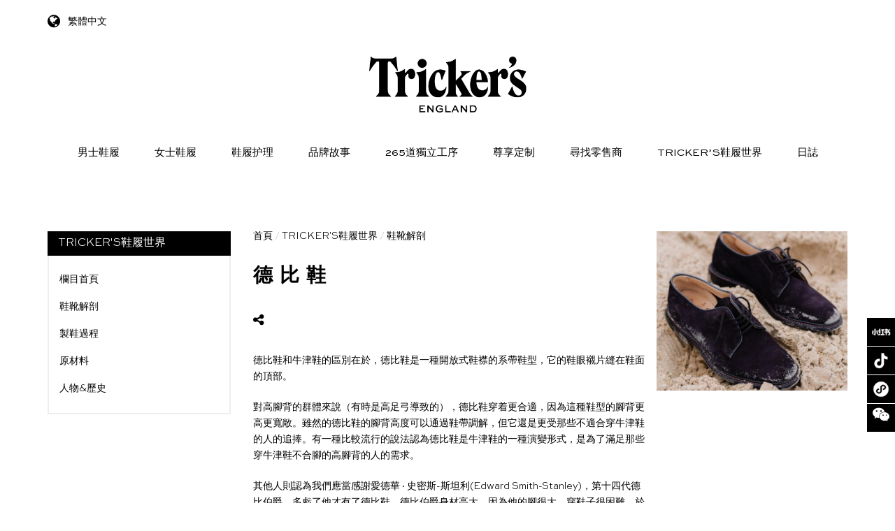

--- FILE ---
content_type: text/html; charset=UTF-8
request_url: https://www.trickers.hk/trickerpedia/anatomy-of-a-shoe/derby-shoe
body_size: 9548
content:
<!DOCTYPE html>
<!--[if IE 7]>
<html class="ie ie7" lang="zh-hant">
<![endif]-->
<!--[if IE 8]>
<html class="ie ie8" lang="zh-hant">
<![endif]-->
<!--[if !(IE 7) | !(IE 8)  ]><!-->
<html lang="zh-hant">
<!--<![endif]-->
<head>
<meta charset="UTF-8" />
<meta name="format-detection" content="telephone=no" />
<meta name="format-detection" content="email=no" />
<meta name="format-detection" content="address=no" />
<meta name="format-detection" content="date=no" />

<meta http-equiv="Content-Type" content="text/html; charset=utf-8" />
<meta name="viewport" content="width=device-width, initial-scale=1.0, minimum-scale=1.0, maximum-scale=1.0, user-scalable=no" >
<title>德比鞋 | Tricker&#039;s</title>
<link rel="profile" href="http://gmpg.org/xfn/11" />
<link rel="pingback" href="https://www.trickers.hk/xmlrpc.php" />
<link href="https://www.trickers.hk/wp-content/themes/trickershk/favicon.ico" mce_href="https://www.trickers.hk/wp-content/themes/trickershk/favicon.ico" rel="bookmark" type="image/x-icon" /> 
<link href="https://www.trickers.hk/wp-content/themes/trickershk/favicon.ico" mce_href="https://www.trickers.hk/wp-content/themes/trickershk/favicon.ico" rel="icon" type="image/x-icon" /> 
<link href="https://www.trickers.hk/wp-content/themes/trickershk/favicon.ico" mce_href="https://www.trickers.hk/wp-content/themes/trickershk/favicon.ico" rel="shortcut icon" type="image/x-icon" />
<!--[if lt IE 9]>
<script src="https://www.trickers.hk/wp-content/themes/trickershk/js/html5.js" type="text/javascript"></script>
<script src="https://www.trickers.hk/wp-content/themes/trickershk/js/css3-mediaqueries.js" type="text/javascript"></script>
<![endif]-->

<meta name='robots' content='max-image-preview:large' />
<link rel="alternate" hreflang="zh-hant" href="https://www.trickers.hk/trickerpedia/anatomy-of-a-shoe/derby-shoe" />
<link rel="alternate" hreflang="en" href="https://www.trickers.hk/en/trickerpedia/anatomy-of-a-shoe-en/derby-shoe" />
<link rel="alternate" hreflang="x-default" href="https://www.trickers.hk/trickerpedia/anatomy-of-a-shoe/derby-shoe" />
<link rel='dns-prefetch' href='//www.trickers.hk' />
<link rel="alternate" type="application/rss+xml" title="訂閱《Tricker&#039;s》&raquo; 資訊提供" href="https://www.trickers.hk/feed" />
<link rel="alternate" type="application/rss+xml" title="訂閱《Tricker&#039;s》&raquo; 留言的資訊提供" href="https://www.trickers.hk/comments/feed" />
<style id='wp-img-auto-sizes-contain-inline-css' type='text/css'>
img:is([sizes=auto i],[sizes^="auto," i]){contain-intrinsic-size:3000px 1500px}
/*# sourceURL=wp-img-auto-sizes-contain-inline-css */
</style>
<link rel='stylesheet' id='woocommerce-layout-css' href='https://www.trickers.hk/wp-content/plugins/woocommerce/assets/css/woocommerce-layout.css?ver=10.3.7' type='text/css' media='all' />
<link rel='stylesheet' id='woocommerce-smallscreen-css' href='https://www.trickers.hk/wp-content/plugins/woocommerce/assets/css/woocommerce-smallscreen.css?ver=10.3.7' type='text/css' media='only screen and (max-width: 768px)' />
<link rel='stylesheet' id='woocommerce-general-css' href='https://www.trickers.hk/wp-content/plugins/woocommerce/assets/css/woocommerce.css?ver=10.3.7' type='text/css' media='all' />
<style id='woocommerce-inline-inline-css' type='text/css'>
.woocommerce form .form-row .required { visibility: visible; }
/*# sourceURL=woocommerce-inline-inline-css */
</style>
<link rel='stylesheet' id='brands-styles-css' href='https://www.trickers.hk/wp-content/plugins/woocommerce/assets/css/brands.css?ver=10.3.7' type='text/css' media='all' />
<link rel='stylesheet' id='twentytwelve-style-css' href='https://www.trickers.hk/wp-content/themes/trickershk/style.css' type='text/css' media='all' />
<script type="text/javascript" src="https://www.trickers.hk/wp-content/themes/trickershk/js/jquery-1.11.2.min.js" id="jquery-js"></script>
<script type="text/javascript" src="https://www.trickers.hk/wp-content/plugins/woocommerce/assets/js/jquery-blockui/jquery.blockUI.min.js?ver=2.7.0-wc.10.3.7" id="wc-jquery-blockui-js" defer="defer" data-wp-strategy="defer"></script>
<script type="text/javascript" id="wc-add-to-cart-js-extra">
/* <![CDATA[ */
var wc_add_to_cart_params = {"ajax_url":"/wp-admin/admin-ajax.php","wc_ajax_url":"/?wc-ajax=%%endpoint%%","i18n_view_cart":"\u67e5\u770b\u8cfc\u7269\u8eca","cart_url":"https://www.trickers.hk/cart","is_cart":"","cart_redirect_after_add":"no"};
//# sourceURL=wc-add-to-cart-js-extra
/* ]]> */
</script>
<script type="text/javascript" src="https://www.trickers.hk/wp-content/plugins/woocommerce/assets/js/frontend/add-to-cart.min.js?ver=10.3.7" id="wc-add-to-cart-js" defer="defer" data-wp-strategy="defer"></script>
<script type="text/javascript" src="https://www.trickers.hk/wp-content/plugins/woocommerce/assets/js/js-cookie/js.cookie.min.js?ver=2.1.4-wc.10.3.7" id="wc-js-cookie-js" defer="defer" data-wp-strategy="defer"></script>
<script type="text/javascript" id="woocommerce-js-extra">
/* <![CDATA[ */
var woocommerce_params = {"ajax_url":"/wp-admin/admin-ajax.php","wc_ajax_url":"/?wc-ajax=%%endpoint%%","i18n_password_show":"\u986f\u793a\u5bc6\u78bc","i18n_password_hide":"\u96b1\u85cf\u5bc6\u78bc"};
//# sourceURL=woocommerce-js-extra
/* ]]> */
</script>
<script type="text/javascript" src="https://www.trickers.hk/wp-content/plugins/woocommerce/assets/js/frontend/woocommerce.min.js?ver=10.3.7" id="woocommerce-js" defer="defer" data-wp-strategy="defer"></script>
<link rel="https://api.w.org/" href="https://www.trickers.hk/wp-json/" /><link rel="alternate" title="JSON" type="application/json" href="https://www.trickers.hk/wp-json/wp/v2/trickerpedia/3000" /><link rel="EditURI" type="application/rsd+xml" title="RSD" href="https://www.trickers.hk/xmlrpc.php?rsd" />

<link rel="canonical" href="https://www.trickers.hk/trickerpedia/anatomy-of-a-shoe/derby-shoe" />
<link rel='shortlink' href='https://www.trickers.hk/?p=3000' />
<meta name="generator" content="WPML ver:4.8.6 stt:61,1;" />
<!-- Analytics by WP Statistics - https://wp-statistics.com -->
	<noscript><style>.woocommerce-product-gallery{ opacity: 1 !important; }</style></noscript>
	<style class='wp-fonts-local' type='text/css'>
@font-face{font-family:Inter;font-style:normal;font-weight:300 900;font-display:fallback;src:url('https://www.trickers.hk/wp-content/plugins/woocommerce/assets/fonts/Inter-VariableFont_slnt,wght.woff2') format('woff2');font-stretch:normal;}
@font-face{font-family:Cardo;font-style:normal;font-weight:400;font-display:fallback;src:url('https://www.trickers.hk/wp-content/plugins/woocommerce/assets/fonts/cardo_normal_400.woff2') format('woff2');}
</style>

<script src="https://www.trickers.hk/wp-content/themes/trickershk/js/global_brain.js" type="text/javascript"></script>
<script src="https://www.trickers.hk/wp-content/themes/trickershk/js/brain_ding.js" type="text/javascript"></script>
<link rel="stylesheet" id="font-awesome-css" href="https://www.trickers.hk/wp-content/themes/trickershk/css/font-awesome.min.css" type="text/css" media="all">

<link rel='stylesheet' id='wc-blocks-style-css' href='https://www.trickers.hk/wp-content/plugins/woocommerce/assets/client/blocks/wc-blocks.css?ver=wc-10.3.7' type='text/css' media='all' />
<style id='global-styles-inline-css' type='text/css'>
:root{--wp--preset--aspect-ratio--square: 1;--wp--preset--aspect-ratio--4-3: 4/3;--wp--preset--aspect-ratio--3-4: 3/4;--wp--preset--aspect-ratio--3-2: 3/2;--wp--preset--aspect-ratio--2-3: 2/3;--wp--preset--aspect-ratio--16-9: 16/9;--wp--preset--aspect-ratio--9-16: 9/16;--wp--preset--color--black: #000000;--wp--preset--color--cyan-bluish-gray: #abb8c3;--wp--preset--color--white: #ffffff;--wp--preset--color--pale-pink: #f78da7;--wp--preset--color--vivid-red: #cf2e2e;--wp--preset--color--luminous-vivid-orange: #ff6900;--wp--preset--color--luminous-vivid-amber: #fcb900;--wp--preset--color--light-green-cyan: #7bdcb5;--wp--preset--color--vivid-green-cyan: #00d084;--wp--preset--color--pale-cyan-blue: #8ed1fc;--wp--preset--color--vivid-cyan-blue: #0693e3;--wp--preset--color--vivid-purple: #9b51e0;--wp--preset--gradient--vivid-cyan-blue-to-vivid-purple: linear-gradient(135deg,rgb(6,147,227) 0%,rgb(155,81,224) 100%);--wp--preset--gradient--light-green-cyan-to-vivid-green-cyan: linear-gradient(135deg,rgb(122,220,180) 0%,rgb(0,208,130) 100%);--wp--preset--gradient--luminous-vivid-amber-to-luminous-vivid-orange: linear-gradient(135deg,rgb(252,185,0) 0%,rgb(255,105,0) 100%);--wp--preset--gradient--luminous-vivid-orange-to-vivid-red: linear-gradient(135deg,rgb(255,105,0) 0%,rgb(207,46,46) 100%);--wp--preset--gradient--very-light-gray-to-cyan-bluish-gray: linear-gradient(135deg,rgb(238,238,238) 0%,rgb(169,184,195) 100%);--wp--preset--gradient--cool-to-warm-spectrum: linear-gradient(135deg,rgb(74,234,220) 0%,rgb(151,120,209) 20%,rgb(207,42,186) 40%,rgb(238,44,130) 60%,rgb(251,105,98) 80%,rgb(254,248,76) 100%);--wp--preset--gradient--blush-light-purple: linear-gradient(135deg,rgb(255,206,236) 0%,rgb(152,150,240) 100%);--wp--preset--gradient--blush-bordeaux: linear-gradient(135deg,rgb(254,205,165) 0%,rgb(254,45,45) 50%,rgb(107,0,62) 100%);--wp--preset--gradient--luminous-dusk: linear-gradient(135deg,rgb(255,203,112) 0%,rgb(199,81,192) 50%,rgb(65,88,208) 100%);--wp--preset--gradient--pale-ocean: linear-gradient(135deg,rgb(255,245,203) 0%,rgb(182,227,212) 50%,rgb(51,167,181) 100%);--wp--preset--gradient--electric-grass: linear-gradient(135deg,rgb(202,248,128) 0%,rgb(113,206,126) 100%);--wp--preset--gradient--midnight: linear-gradient(135deg,rgb(2,3,129) 0%,rgb(40,116,252) 100%);--wp--preset--font-size--small: 13px;--wp--preset--font-size--medium: 20px;--wp--preset--font-size--large: 36px;--wp--preset--font-size--x-large: 42px;--wp--preset--font-family--inter: "Inter", sans-serif;--wp--preset--font-family--cardo: Cardo;--wp--preset--spacing--20: 0.44rem;--wp--preset--spacing--30: 0.67rem;--wp--preset--spacing--40: 1rem;--wp--preset--spacing--50: 1.5rem;--wp--preset--spacing--60: 2.25rem;--wp--preset--spacing--70: 3.38rem;--wp--preset--spacing--80: 5.06rem;--wp--preset--shadow--natural: 6px 6px 9px rgba(0, 0, 0, 0.2);--wp--preset--shadow--deep: 12px 12px 50px rgba(0, 0, 0, 0.4);--wp--preset--shadow--sharp: 6px 6px 0px rgba(0, 0, 0, 0.2);--wp--preset--shadow--outlined: 6px 6px 0px -3px rgb(255, 255, 255), 6px 6px rgb(0, 0, 0);--wp--preset--shadow--crisp: 6px 6px 0px rgb(0, 0, 0);}:where(.is-layout-flex){gap: 0.5em;}:where(.is-layout-grid){gap: 0.5em;}body .is-layout-flex{display: flex;}.is-layout-flex{flex-wrap: wrap;align-items: center;}.is-layout-flex > :is(*, div){margin: 0;}body .is-layout-grid{display: grid;}.is-layout-grid > :is(*, div){margin: 0;}:where(.wp-block-columns.is-layout-flex){gap: 2em;}:where(.wp-block-columns.is-layout-grid){gap: 2em;}:where(.wp-block-post-template.is-layout-flex){gap: 1.25em;}:where(.wp-block-post-template.is-layout-grid){gap: 1.25em;}.has-black-color{color: var(--wp--preset--color--black) !important;}.has-cyan-bluish-gray-color{color: var(--wp--preset--color--cyan-bluish-gray) !important;}.has-white-color{color: var(--wp--preset--color--white) !important;}.has-pale-pink-color{color: var(--wp--preset--color--pale-pink) !important;}.has-vivid-red-color{color: var(--wp--preset--color--vivid-red) !important;}.has-luminous-vivid-orange-color{color: var(--wp--preset--color--luminous-vivid-orange) !important;}.has-luminous-vivid-amber-color{color: var(--wp--preset--color--luminous-vivid-amber) !important;}.has-light-green-cyan-color{color: var(--wp--preset--color--light-green-cyan) !important;}.has-vivid-green-cyan-color{color: var(--wp--preset--color--vivid-green-cyan) !important;}.has-pale-cyan-blue-color{color: var(--wp--preset--color--pale-cyan-blue) !important;}.has-vivid-cyan-blue-color{color: var(--wp--preset--color--vivid-cyan-blue) !important;}.has-vivid-purple-color{color: var(--wp--preset--color--vivid-purple) !important;}.has-black-background-color{background-color: var(--wp--preset--color--black) !important;}.has-cyan-bluish-gray-background-color{background-color: var(--wp--preset--color--cyan-bluish-gray) !important;}.has-white-background-color{background-color: var(--wp--preset--color--white) !important;}.has-pale-pink-background-color{background-color: var(--wp--preset--color--pale-pink) !important;}.has-vivid-red-background-color{background-color: var(--wp--preset--color--vivid-red) !important;}.has-luminous-vivid-orange-background-color{background-color: var(--wp--preset--color--luminous-vivid-orange) !important;}.has-luminous-vivid-amber-background-color{background-color: var(--wp--preset--color--luminous-vivid-amber) !important;}.has-light-green-cyan-background-color{background-color: var(--wp--preset--color--light-green-cyan) !important;}.has-vivid-green-cyan-background-color{background-color: var(--wp--preset--color--vivid-green-cyan) !important;}.has-pale-cyan-blue-background-color{background-color: var(--wp--preset--color--pale-cyan-blue) !important;}.has-vivid-cyan-blue-background-color{background-color: var(--wp--preset--color--vivid-cyan-blue) !important;}.has-vivid-purple-background-color{background-color: var(--wp--preset--color--vivid-purple) !important;}.has-black-border-color{border-color: var(--wp--preset--color--black) !important;}.has-cyan-bluish-gray-border-color{border-color: var(--wp--preset--color--cyan-bluish-gray) !important;}.has-white-border-color{border-color: var(--wp--preset--color--white) !important;}.has-pale-pink-border-color{border-color: var(--wp--preset--color--pale-pink) !important;}.has-vivid-red-border-color{border-color: var(--wp--preset--color--vivid-red) !important;}.has-luminous-vivid-orange-border-color{border-color: var(--wp--preset--color--luminous-vivid-orange) !important;}.has-luminous-vivid-amber-border-color{border-color: var(--wp--preset--color--luminous-vivid-amber) !important;}.has-light-green-cyan-border-color{border-color: var(--wp--preset--color--light-green-cyan) !important;}.has-vivid-green-cyan-border-color{border-color: var(--wp--preset--color--vivid-green-cyan) !important;}.has-pale-cyan-blue-border-color{border-color: var(--wp--preset--color--pale-cyan-blue) !important;}.has-vivid-cyan-blue-border-color{border-color: var(--wp--preset--color--vivid-cyan-blue) !important;}.has-vivid-purple-border-color{border-color: var(--wp--preset--color--vivid-purple) !important;}.has-vivid-cyan-blue-to-vivid-purple-gradient-background{background: var(--wp--preset--gradient--vivid-cyan-blue-to-vivid-purple) !important;}.has-light-green-cyan-to-vivid-green-cyan-gradient-background{background: var(--wp--preset--gradient--light-green-cyan-to-vivid-green-cyan) !important;}.has-luminous-vivid-amber-to-luminous-vivid-orange-gradient-background{background: var(--wp--preset--gradient--luminous-vivid-amber-to-luminous-vivid-orange) !important;}.has-luminous-vivid-orange-to-vivid-red-gradient-background{background: var(--wp--preset--gradient--luminous-vivid-orange-to-vivid-red) !important;}.has-very-light-gray-to-cyan-bluish-gray-gradient-background{background: var(--wp--preset--gradient--very-light-gray-to-cyan-bluish-gray) !important;}.has-cool-to-warm-spectrum-gradient-background{background: var(--wp--preset--gradient--cool-to-warm-spectrum) !important;}.has-blush-light-purple-gradient-background{background: var(--wp--preset--gradient--blush-light-purple) !important;}.has-blush-bordeaux-gradient-background{background: var(--wp--preset--gradient--blush-bordeaux) !important;}.has-luminous-dusk-gradient-background{background: var(--wp--preset--gradient--luminous-dusk) !important;}.has-pale-ocean-gradient-background{background: var(--wp--preset--gradient--pale-ocean) !important;}.has-electric-grass-gradient-background{background: var(--wp--preset--gradient--electric-grass) !important;}.has-midnight-gradient-background{background: var(--wp--preset--gradient--midnight) !important;}.has-small-font-size{font-size: var(--wp--preset--font-size--small) !important;}.has-medium-font-size{font-size: var(--wp--preset--font-size--medium) !important;}.has-large-font-size{font-size: var(--wp--preset--font-size--large) !important;}.has-x-large-font-size{font-size: var(--wp--preset--font-size--x-large) !important;}
/*# sourceURL=global-styles-inline-css */
</style>
</head>

<body class="wp-singular trickerpedia-template-default single single-trickerpedia postid-3000 wp-theme-trickershk theme-trickershk woocommerce-no-js">
<div id="coverThePage" class="coverThePage"></div>


<!-- #top info -->
<div id="top-bar" class="hide-mb">
		<div class="site">
		<div id="top-bar-left">
			<div title="语言/地区" id="country-switch">
				<a href="###" class="top-icon"><i class="fa fa-globe"></i></a>
				繁體中文				<ul>
										<li><a href="###" class="">繁體中文</a></li>
					<li><a href="https://www.trickers.hk/en/trickerpedia/anatomy-of-a-shoe/derby-shoe">English</a></li>
					<li><a href="https://www.trickers.cn/trickerpedia/anatomy-of-a-shoe/derby-shoe">简体中文</a></li>
									</ul>
			</div>
		</div>
		<div id="top-bar-right" style="display:none;">
			<a href="###" class="top-icon search-trigger" title="搜索商品">
				<!-- <img src="https://www.trickers.hk/wp-content/themes/trickershk/images/icon-search.svg" /> -->
				<i class="fa fa-search"></i>
				<div class="search-form">
					<form role="search" method="get" id="searchform" class="searchform" action="https://www.trickers.hk/">
				<div>
					<label class="screen-reader-text" for="s">搜尋關鍵字:</label>
					<input type="text" value="" name="s" id="s" />
					<input type="submit" id="searchsubmit" value="搜尋" />
				</div>
			</form>				</div>
			</a>
			<a href="" class="top-icon" title="購物車"><!-- <img src="https://www.trickers.hk/wp-content/themes/trickershk/images/icon-bag.svg" /> --><i class="fa fa-shopping-bag"></i></a>
			<a href="" class="top-icon" title="用戶中心"><!-- <img src="https://www.trickers.hk/wp-content/themes/trickershk/images/icon-user-3.svg" /> --><i class="fa fa-user"></i></a>
		</div>
	</div>
</div>
<!-- #top info end-->

<a href="https://www.trickers.hk/" title="Tricker&#039;s" rel="home" class="site-logo"><img src="https://www.trickers.hk/wp-content/themes/trickershk/images/logo.png" /></a>

<!-- #mobile navigation -->
<div id="topFloatBar">
	<div id="mobileMenu">
		<a href="###" id="mobileMenu-close"><img src="https://www.trickers.hk/wp-content/themes/trickershk/images/icon-close.svg" /></a>
		<div id="mobileMenuMain" class="menu-menu-top-close-store-container"><ul id="menu-menu-top-close-store" class="menu"><li id="menu-item-3731" class="menu-item menu-item-type-custom menu-item-object-custom menu-item-3731"><a href="https://www.trickers.cn/product-cat/man">男士鞋履</a></li>
<li id="menu-item-3732" class="menu-item menu-item-type-custom menu-item-object-custom menu-item-3732"><a href="https://www.trickers.cn/product-cat/woman">女士鞋履</a></li>
<li id="menu-item-3733" class="menu-item menu-item-type-custom menu-item-object-custom menu-item-3733"><a href="https://www.trickers.cn/product-cat/show-care">鞋履护理</a></li>
<li id="menu-item-3734" class="menu-item menu-item-type-post_type menu-item-object-page menu-item-3734"><a href="https://www.trickers.hk/our-story">品牌故事</a></li>
<li id="menu-item-3735" class="menu-item menu-item-type-post_type menu-item-object-page menu-item-3735"><a href="https://www.trickers.hk/construction">265道獨立工序</a></li>
<li id="menu-item-3736" class="menu-item menu-item-type-post_type menu-item-object-page menu-item-3736"><a href="https://www.trickers.hk/bespoke">尊享定制</a></li>
<li id="menu-item-3737" class="menu-item menu-item-type-post_type menu-item-object-page menu-item-3737"><a href="https://www.trickers.hk/dealers">尋找零售商</a></li>
<li id="menu-item-3738" class="menu-item menu-item-type-post_type_archive menu-item-object-trickerpedia menu-item-3738"><a href="https://www.trickers.hk/trickerpedia">Tricker&#8217;s鞋履世界</a></li>
<li id="menu-item-3739" class="menu-item menu-item-type-post_type menu-item-object-page current_page_parent menu-item-3739"><a href="https://www.trickers.hk/blog">日誌</a></li>
</ul></div>		<hr/>
		<div id="mobileMenuSub" class="menu-menu-mobile-sub-container"><ul id="menu-menu-mobile-sub" class="menu"><li id="menu-item-2037" class="menu-item menu-item-type-post_type menu-item-object-page menu-item-2037"><a href="https://www.trickers.hk/dealers">尋找您的Tricker’s零售商</a></li>
<li id="menu-item-588" class="menu-item menu-item-type-post_type menu-item-object-page menu-item-588"><a href="https://www.trickers.hk/delivery-and-returns">配送與退貨</a></li>
<li id="menu-item-589" class="menu-item menu-item-type-post_type menu-item-object-page menu-item-589"><a href="https://www.trickers.hk/size-guide">鞋碼指南</a></li>
<li id="menu-item-592" class="menu-item menu-item-type-post_type menu-item-object-page menu-item-592"><a href="https://www.trickers.hk/faqs">常見問題解答</a></li>
<li id="menu-item-591" class="menu-item menu-item-type-post_type menu-item-object-page menu-item-591"><a href="https://www.trickers.hk/terms-and-conditions">條款和條件</a></li>
<li id="menu-item-590" class="menu-item menu-item-type-post_type menu-item-object-page menu-item-privacy-policy menu-item-590"><a rel="privacy-policy" href="https://www.trickers.hk/privacy-policy">隱私聲明</a></li>
</ul></div>		<hr/>
		<ul id="mobileMenuLang">
						<li><a href="###" class="">繁體中文</a></li>
			<li><a href="https://www.trickers.cn/trickerpedia/anatomy-of-a-shoe/derby-shoe">简体中文</a></li>
			<li><a href="https://www.trickers.hk/en/trickerpedia/anatomy-of-a-shoe/derby-shoe">English</a></li>
					</ul>
	</div>
	<div id="topFloatBar_l"><a href="###"><i class="fa fa-bars"></i></a></div>
	<div id="topFloatBar_r">
		<a href="###" class="top-icon search-trigger" title="搜索商品">
			<!-- <img src="https://www.trickers.hk/wp-content/themes/trickershk/images/icon-search-white.svg" /> -->
			<i class="fa fa-search"></i>
			<div class="search-form">
				<form role="search" method="get" class="woocommerce-product-search" action="https://www.trickers.hk/">
	<label class="screen-reader-text" for="woocommerce-product-search-field-0">搜尋關鍵字:</label>
	<input type="search" id="woocommerce-product-search-field-0" class="search-field" placeholder="搜尋商品&hellip;" value="" name="s" />
	<button type="submit" value="搜尋" class="">搜尋</button>
	<input type="hidden" name="post_type" value="product" />
</form>
			</div>
		</a>
		<a href="" class="top-icon" title="購物車"><!-- <img src="https://www.trickers.hk/wp-content/themes/trickershk/images/icon-bag-white.svg" /> --><i class="fa fa-shopping-bag"></i></a>
		<a href="" class="top-icon" title="用戶中心"><!-- <img src="https://www.trickers.hk/wp-content/themes/trickershk/images/icon-user-3-white.svg" /> --><i class="fa fa-user"></i></a>
	</div>
</div>
<!-- #mobile navigation end-->

<header id="masthead" class="site-header" role="banner">
<hgroup class="site">
	<h1 class="site-title"><a href="https://www.trickers.hk/" title="Tricker&#039;s" rel="home">Tricker&#039;s</a></h1>
	<h2 class="site-description">来自英国北安普顿的本土品牌</h2>
	<nav id="site-navigation" class="main-navigation" role="navigation">
		<a class="assistive-text" href="#content" title="Skip to content">Skip to content</a>
		<div class="menu-menu-top-close-store-container"><ul id="menu-menu-top-close-store-1" class="nav-menu"><li class="menu-item menu-item-type-custom menu-item-object-custom menu-item-3731"><a href="https://www.trickers.cn/product-cat/man">男士鞋履</a></li>
<li class="menu-item menu-item-type-custom menu-item-object-custom menu-item-3732"><a href="https://www.trickers.cn/product-cat/woman">女士鞋履</a></li>
<li class="menu-item menu-item-type-custom menu-item-object-custom menu-item-3733"><a href="https://www.trickers.cn/product-cat/show-care">鞋履护理</a></li>
<li class="menu-item menu-item-type-post_type menu-item-object-page menu-item-3734"><a href="https://www.trickers.hk/our-story">品牌故事</a></li>
<li class="menu-item menu-item-type-post_type menu-item-object-page menu-item-3735"><a href="https://www.trickers.hk/construction">265道獨立工序</a></li>
<li class="menu-item menu-item-type-post_type menu-item-object-page menu-item-3736"><a href="https://www.trickers.hk/bespoke">尊享定制</a></li>
<li class="menu-item menu-item-type-post_type menu-item-object-page menu-item-3737"><a href="https://www.trickers.hk/dealers">尋找零售商</a></li>
<li class="menu-item menu-item-type-post_type_archive menu-item-object-trickerpedia menu-item-3738"><a href="https://www.trickers.hk/trickerpedia">Tricker&#8217;s鞋履世界</a></li>
<li class="menu-item menu-item-type-post_type menu-item-object-page current_page_parent menu-item-3739"><a href="https://www.trickers.hk/blog">日誌</a></li>
</ul></div>	</nav><!-- #site-navigation -->
	<div id="navi-menu-bg"></div>
</hgroup>
</header><!-- #masthead -->
<script>
$(".menu-item-has-children").on("mouseover",function(){
	$("#navi-menu-bg").show()
})
$(".menu-item-has-children").on("mouseout",function(){
	$("#navi-menu-bg").hide()
})
</script><script>$(".menu-item-50").addClass("current_page_ancestor");</script>

<div class="site-blocks wrapper" id="block-trickerpedia-1">
	<div class="site">
		<div class="col-raw col-medium">
			<div class="col-3 col-n">
				<h2 class="trickerpedia-menu-title" id="trickerpedia-menu-title">Tricker's鞋履世界</h2>
				<div class="trickerpedia-menu">
					<ul>
						<li><a href="https://www.trickers.hk/trickerpedia">欄目首頁</a></li>
						<li><a href="https://www.trickers.hk/trickerpedia_category/anatomy-of-a-shoe">鞋靴解剖</a></li><li><a href="https://www.trickers.hk/trickerpedia_category/construction-process">製鞋過程</a></li><li><a href="https://www.trickers.hk/trickerpedia_category/materials">原材料</a></li><li><a href="https://www.trickers.hk/trickerpedia_category/people-heritage">人物&amp;歷史</a></li>					</ul>
				</div>
			</div>
			<div class="col-9 col-n">
									<div id="post-3000" class="post-3000 trickerpedia type-trickerpedia status-publish has-post-thumbnail hentry trickerpedia_category-anatomy-of-a-shoe">
						<div class="col-raw col-narrow">
							<div class="col-8 col-n article-trickerpedia">
								<div class="trickerpedia-breadcrumb">
									<a href="https://www.trickers.hk/">首頁</a> / 
									<a href="https://www.trickers.hk/trickerpedia">TRICKER'S鞋履世界</a>
									 / <a href="https://www.trickers.hk/trickerpedia_category/anatomy-of-a-shoe" rel="tag">鞋靴解剖</a>								</div>

								<h1 class="page-title txt-left">德比鞋</h1>
								<div id="share-copy">
									<a href="###" id="share-icon"><i class="fa fa-share-alt"></i></a>
									<div id="share-copy-cont">
										<a href="###" class="" id="share-btn" >複製</a><input type="text" class="" id="share-url" value="https://www.trickers.hk/trickerpedia/anatomy-of-a-shoe/derby-shoe" readonly="readonly" />
									</div>
								</div>

								<div class="entry-content">
									<p>德比鞋和牛津鞋的區別在於，德比鞋是一種開放式鞋襟的系帶鞋型，它的鞋眼襯片縫在鞋面的頂部。</p>
<p>對高腳背的群體來說（有時是高足弓導致的），德比鞋穿着更合適，因為這種鞋型的腳背更高更寬敞。雖然的德比鞋的腳背高度可以通過鞋帶調解，但它還是更受那些不適合穿牛津鞋的人的追捧。有一種比較流行的說法認為德比鞋是牛津鞋的一種演變形式，是為了滿足那些穿牛津鞋不合腳的高腳背的人的需求。</p>
<p>其他人則認為我們應當感謝愛德華·史密斯-斯坦利(Edward Smith-Stanley)，第十四代德比伯爵，多虧了他才有了德比鞋。德比伯爵身材高大，因為他的腳很大，穿鞋子很困難，於是他的製鞋師為他打造了一雙開放式系帶的鞋子，這種開放式系帶的鞋子比封閉式系帶的鞋子更合伯爵的腳。當然，牛津鞋和德比鞋也有可能同時出現而非相繼出現。正如牛津大學的學生改短開放式鞋襟的靴子，早在1862年就有書籍提到過德比鞋。</p>
<p>還有第三種理論，認為德比鞋可以追溯到19世紀的歐洲軍隊。在拿破崙戰爭期間，有一名普魯士軍官叫格布哈德·列博萊希特·馮·布呂歇爾(Gebhard Leberecht von Blücher)，這也解釋了blucher這一術語的由來——這是用來描述德比鞋的另一個術語，通常在美國使用。這個軍官發明了一種靴子，靴子的腳踝以下部位有兩片皮褶，可以用鞋帶系在一起，也就是說，這是一種開放式系帶的靴子。</p>
<p>和牛津鞋一樣，關於德比鞋的由來的各種理論都表明，德比鞋的典型的開放式鞋襟特徵是由歐洲各地不同的人同時發明的。</p>
								</div><!-- .entry-content -->
								
							</div>
							<div class="col-4 col-n">
								<img width="624" height="521" src="https://www.trickers.hk/wp-content/uploads/2022/03/derby-shoe-624x521-1.jpg" class="attachment-post-thumbnail size-post-thumbnail wp-post-image" alt="" decoding="async" fetchpriority="high" srcset="https://www.trickers.hk/wp-content/uploads/2022/03/derby-shoe-624x521-1.jpg 624w, https://www.trickers.hk/wp-content/uploads/2022/03/derby-shoe-624x521-1-300x250.jpg 300w, https://www.trickers.hk/wp-content/uploads/2022/03/derby-shoe-624x521-1-120x100.jpg 120w, https://www.trickers.hk/wp-content/uploads/2022/03/derby-shoe-624x521-1-600x501.jpg 600w" sizes="(max-width: 624px) 100vw, 624px" />							</div>
						</div>
					</div><!-- #post -->

					<div class="col-raw col-narrow entry-content trickerpedia-related">
												<h1 class="page-title txt-left col-12 col-n">相關文章</h1>
												<div class="col-4 col-n">
							<div class="trickerpedia-item">
								<a href="https://www.trickers.hk/trickerpedia/anatomy-of-a-shoe/sock-lining-2" class="trickerpedia-thumbnail">
									<img width="540" height="468" src="https://www.trickers.hk/wp-content/uploads/2022/05/Shoe-Anatomy-_0-624x468-1-540x468.jpg" class="attachment-post-size size-post-size wp-post-image" alt="" decoding="async" />								</a>
								<div class="trickerpedia-txt">
									<h3><a href="https://www.trickers.hk/trickerpedia/anatomy-of-a-shoe/sock-lining-2">鞋墊</a></h3>
									<p>鞋墊位於鞋子的內部，覆蓋鞋子的內底（鞋床）。穿鞋時，腳底接觸的部位就是鞋墊。鞋墊也被稱作鞋內底或鞋跟墊。鞋墊為穿着者...</p>
									<a href="https://www.trickers.hk/trickerpedia/anatomy-of-a-shoe/sock-lining-2">閱讀全文 <i class="fa fa-angle-double-right"></i></a>
								</div>
							</div>
						</div>
												<div class="col-4 col-n">
							<div class="trickerpedia-item">
								<a href="https://www.trickers.hk/trickerpedia/anatomy-of-a-shoe/wooden-shank" class="trickerpedia-thumbnail">
									<img width="540" height="416" src="https://www.trickers.hk/wp-content/uploads/2022/05/Wodden_Mens_Ladies_Shank-Originaledit-624x416-1-540x416.jpg" class="attachment-post-size size-post-size wp-post-image" alt="" decoding="async" />								</a>
								<div class="trickerpedia-txt">
									<h3><a href="https://www.trickers.hk/trickerpedia/anatomy-of-a-shoe/wooden-shank">木質鞋柄</a></h3>
									<p>鞋柄是鞋子的一種內部結構，位於內底和外底之間，增強鞋子的穩定性。Tricker’s的所有鞋類都使用硬木鞋柄。由於我們的鞋子鞋...</p>
									<a href="https://www.trickers.hk/trickerpedia/anatomy-of-a-shoe/wooden-shank">閱讀全文 <i class="fa fa-angle-double-right"></i></a>
								</div>
							</div>
						</div>
												<div class="col-4 col-n">
							<div class="trickerpedia-item">
								<a href="https://www.trickers.hk/trickerpedia/anatomy-of-a-shoe/tramping-boot" class="trickerpedia-thumbnail">
									<img width="540" height="463" src="https://www.trickers.hk/wp-content/uploads/2022/05/hero-tramping-boots_2_2-1-540x463.jpg" class="attachment-post-size size-post-size wp-post-image" alt="" decoding="async" loading="lazy" />								</a>
								<div class="trickerpedia-txt">
									<h3><a href="https://www.trickers.hk/trickerpedia/anatomy-of-a-shoe/tramping-boot">步行靴</a></h3>
									<p>步行靴是Tricker’s Heritage的一部分。傳統上來說，這種靴子是為了在英國鄉村進行活動而製造的。步行靴的設計基於1926年的靴...</p>
									<a href="https://www.trickers.hk/trickerpedia/anatomy-of-a-shoe/tramping-boot">閱讀全文 <i class="fa fa-angle-double-right"></i></a>
								</div>
							</div>
						</div>
						
											</div>

							</div>
		</div>
	</div>
</div>
<script>
$("#share-btn").on("click",function(){
	var shareUrl=document.getElementById("share-url");
	shareUrl.select(); 
	document.execCommand("Copy");
	$("#share-btn").html("已复制");
});
$("#share-icon").on("click",function(){
	if($("#share-copy-cont").hasClass("stay")){
		$("#share-copy-cont").removeClass("stay")
	}else{
		$("#share-copy-cont").addClass("stay")
	}
});
$("#trickerpedia-menu-title").on("click",function(){
	if($(".trickerpedia-menu").hasClass("triggered")){
		$(this).removeClass("triggered")
		$(".trickerpedia-menu").removeClass("triggered")
	}else{
		$(".trickerpedia-menu").addClass("triggered")
		$(this).addClass("triggered")
	}
});
</script>
<div class="txt-center footer-warrant">
	<img src="https://www.trickers.hk/wp-content/themes/trickershk/images/warrant-3.png" class="logo-warrant" alt="Royal Warrant" />
</div>

<footer id="colophon" role="contentinfo">
	<div class="site-info site wrapper">
		<div class="col-raw entry-content">
			<div class="col-6 col-n footer-left">
				<div class="footer-title">關注我們</div>
				<div class="footer-social">
					<a class="fa fa-weixin"><img src="https://www.trickers.hk/wp-content/themes/trickershk/images/qr-wechat.png" class="qr-bottom" /></a> 
					<a class="fa fa-weibo" href="https://m.weibo.cn/u/7482556217" target="_blank"><img src="https://www.trickers.hk/wp-content/themes/trickershk/images/qr-weibo.png" class="qr-bottom" /></a>

					<a class="fa" style="background-image:url(https://www.trickers.hk/wp-content/themes/trickershk/images/icon-wechatapp.png);width:25px;height:25px"><img src="https://www.trickers.hk/wp-content/themes/trickershk/images/qr-wechatapp.png" class="qr-bottom" /></a> 
					<a class="fa" style="background-image:url(https://www.trickers.hk/wp-content/themes/trickershk/images/icon-tiktok.png);width:25px;height:25px"><img src="https://www.trickers.hk/wp-content/themes/trickershk/images/qr-tiktok.png" class="qr-bottom" /></a> 
					<a class="fa" style="background-image:url(https://www.trickers.hk/wp-content/themes/trickershk/images/icon-redbook.png);width:45px;height:25px"><img src="https://www.trickers.hk/wp-content/themes/trickershk/images/qr-redbook.png" class="qr-bottom" /></a> 
					
					<!-- <a class="trigger-kf5" href="###"><img src="https://www.trickers.hk/wp-content/themes/trickershk/images/icon-cs.svg" class="icon-cs" /></a> -->
					<a class="fa fa-envelope" href="mailto:cs@trickers.cn" target="_blank"></a>
					<!-- &nbsp; &nbsp; 
					<a class="hotline"><img src="https://www.trickers.hk/wp-content/themes/trickershk/images/icon-tel.svg" class="icon-cs" style="width:21px" />400 0067 082</a> -->
				</div>
				<div class="footer-logos">
					<a href="https://www.great.gov.uk/?&gclid=EAIaIQobChMIl6my4_bo4AIVGeh3Ch3AiwEFEAAYASAAEgI_jvD_BwE" target="_blank"><img src="https://www.trickers.hk/wp-content/themes/trickershk/images/exporting-is-great.png" alt="Proud to support - Exporting is great" title="Proud to support - Exporting is great" width="125"></a>

					<a href="https://www.qest.org.uk/" target="_blank"><img src="https://www.trickers.hk/wp-content/themes/trickershk/images/apprentice-award.svg" alt="Qest - Apprentice" title="Qest - Apprentice" width="90"></a>
					
					<a href="https://www.northamptonshiresurprise.com/organisation/trickers/" target="_blank"><img src="https://www.trickers.hk/wp-content/themes/trickershk/images/surprise-logo.jpg" alt="Northamptonshire - Britain's Best Surprise" title="Northamptonshire - Britain's Best Surprise" width="125"></a>

					<a href="https://www.trickers.hk/190-years"><img src="https://www.trickers.hk/wp-content/themes/trickershk/images/footer-logo-195.png" alt="" title="" width="106"></a>
				</div>
			</div>
			<div class="col-3 col-n footer-center">
				<div class="footer-title">需要幫助</div>
									<ul>
						<li><a href="https://www.trickers.hk/contact">聯絡我們</a></li>
						<!-- <li><a href="https://www.trickers.hk/my-account">我的賬戶</a></li> -->
						<li><a href="https://www.trickers.hk/faq">FAQ</a></li>
						
						<li><a href="https://www.trickers.hk/size-guide">鞋碼指南</a></li>
						<li><a href="https://www.trickers.hk/delivery-and-returns">配送與退貨</a></li>
						
					</ul>
			</div>

			<div class="col-3 col-n footer-center">
				<div class="footer-title">關於我們</div>
					<ul>
						<li><a href="https://www.trickers.hk/dealers">查找零售商</a></li>
						<li><a href="https://www.trickers.hk/our-story">品牌故事</a></li>
						<li><a href="https://www.trickers.hk/construction">265道獨立工序</a></li>
						<li><a href="https://www.trickers.hk/after-care">售後服務</a></li>
						<li><a href="https://www.trickers.hk/terms-and-conditions">條款和條件</a></li>
						<!-- <li><a href="https://www.trickers.hk/privacy-policy">隱私聲明</a></li> -->
						<li><a href="https://www.trickers.hk/environmental-policy">環保政策</a></li>

					</ul>
			</div>
			<!-- <div class="col-12 col-n txt-center">
				<a href="https://beian.miit.gov.cn/#/Integrated/index" target="bloginfo" rel="nofollow noreferrer"><small>備案號: 京ICP備17041878號-3</small></a>
			</div> -->
			
		</div>
	</div><!-- .site-info -->
</footer><!-- #colophon -->

<!-- <a id="qrCode" href="###" class="hide btn-float">
	<span class="qrCode_cont">
	<img src="https://api.qrserver.com/v1/create-qr-code/?size=147x147&data=" alt="QR Code" />
	<span></span>
	</span>
</a> -->
<!-- <a id="icnPhone" href="tel:4000067082" class="btn-float">
	<img src="https://www.trickers.hk/wp-content/themes/trickershk/images/icon-tel.svg" class="icon-cs" style="width:21px;margin-top:10px;" />
</a> -->
<a id="returnTop" href="###" onclick="scrollPosition()" class="hide btn-float">
	<span id="returnTop_a"></span>
	<span id="returnTop_b"></span>
</a>
<!-- <a id="icnFloatKF" href="###" class="trigger-kf5 btn-float">
	<img src="https://www.trickers.hk/wp-content/themes/trickershk/images/icon-cs.svg" style="width:30px;height:auto;vertical-align: middle;" class="icon-cs" />
</a> -->
<a id="icnWechatApp" href="###" class="btn-float">
	<img src="https://www.trickers.hk/wp-content/themes/trickershk/images/icon-wechatapp.png" class="icon-cs" style="width:30px;margin-top:5px;"/>
	<span class="qrCode_cont">
		<img src="https://www.trickers.hk/wp-content/themes/trickershk/images/qr-wechatapp.png" class="qr-bottom" />
		<span>微信小程序</span>
	</span>
</a>
<a id="icnWechat" href="###" class="btn-float">
	<i class="fa fa-weixin"></i>
	<span class="qrCode_cont">
		<img src="https://www.trickers.hk/wp-content/themes/trickershk/images/qr-wechat.png" class="qr-bottom" />
		<span>微信公衆號</span>
	</span>
</a>
<a id="icnTiktok" href="###" class="btn-float">
	<img src="https://www.trickers.hk/wp-content/themes/trickershk/images/icon-tiktok.png" class="icon-cs" style="width:30px;margin-top:5px;" />
	<span class="qrCode_cont">
		<img src="https://www.trickers.hk/wp-content/themes/trickershk/images/qr-tiktok.png" class="qr-bottom" />
		<span>抖音号</span>
	</span>
</a>
<a id="icnRedbook" href="###" class="btn-float">
	<img src="https://www.trickers.hk/wp-content/themes/trickershk/images/icon-redbook.png" class="icon-cs" style="width:30px;margin-top:5px;" />
	<span class="qrCode_cont">
		<img src="https://www.trickers.hk/wp-content/themes/trickershk/images/qr-redbook.png" class="qr-bottom" />
		<span>小红书</span>
	</span>
</a>
<script src="https://www.trickers.hk/wp-content/themes/trickershk/js/returnTop.js" type="text/javascript"></script>
<script src="https://www.trickers.hk/wp-content/themes/trickershk/js/navigation.js" type="text/javascript"></script>
<!-- <script src="https://www.trickers.hk/wp-content/themes/trickershk/js/floatTopNav.js" type="text/javascript"></script> -->

<script type="speculationrules">
{"prefetch":[{"source":"document","where":{"and":[{"href_matches":"/*"},{"not":{"href_matches":["/wp-*.php","/wp-admin/*","/wp-content/uploads/*","/wp-content/*","/wp-content/plugins/*","/wp-content/themes/trickershk/*","/*\\?(.+)"]}},{"not":{"selector_matches":"a[rel~=\"nofollow\"]"}},{"not":{"selector_matches":".no-prefetch, .no-prefetch a"}}]},"eagerness":"conservative"}]}
</script>
	<script type='text/javascript'>
		(function () {
			var c = document.body.className;
			c = c.replace(/woocommerce-no-js/, 'woocommerce-js');
			document.body.className = c;
		})();
	</script>
	<script type="text/javascript" src="https://www.trickers.hk/wp-content/plugins/woocommerce/assets/js/sourcebuster/sourcebuster.min.js?ver=10.3.7" id="sourcebuster-js-js"></script>
<script type="text/javascript" id="wc-order-attribution-js-extra">
/* <![CDATA[ */
var wc_order_attribution = {"params":{"lifetime":1.0e-5,"session":30,"base64":false,"ajaxurl":"https://www.trickers.hk/wp-admin/admin-ajax.php","prefix":"wc_order_attribution_","allowTracking":true},"fields":{"source_type":"current.typ","referrer":"current_add.rf","utm_campaign":"current.cmp","utm_source":"current.src","utm_medium":"current.mdm","utm_content":"current.cnt","utm_id":"current.id","utm_term":"current.trm","utm_source_platform":"current.plt","utm_creative_format":"current.fmt","utm_marketing_tactic":"current.tct","session_entry":"current_add.ep","session_start_time":"current_add.fd","session_pages":"session.pgs","session_count":"udata.vst","user_agent":"udata.uag"}};
//# sourceURL=wc-order-attribution-js-extra
/* ]]> */
</script>
<script type="text/javascript" src="https://www.trickers.hk/wp-content/plugins/woocommerce/assets/js/frontend/order-attribution.min.js?ver=10.3.7" id="wc-order-attribution-js"></script>
<script type="text/javascript" id="wp-statistics-tracker-js-extra">
/* <![CDATA[ */
var WP_Statistics_Tracker_Object = {"requestUrl":"https://www.trickers.hk/wp-json/wp-statistics/v2","ajaxUrl":"https://www.trickers.hk/wp-admin/admin-ajax.php","hitParams":{"wp_statistics_hit":1,"source_type":"post_type_trickerpedia","source_id":3000,"search_query":"","signature":"22df9e2a875ed7154302a1a453bc6519","endpoint":"hit"},"option":{"dntEnabled":false,"bypassAdBlockers":false,"consentIntegration":{"name":null,"status":[]},"isPreview":false,"userOnline":false,"trackAnonymously":false,"isWpConsentApiActive":false,"consentLevel":"disabled"},"isLegacyEventLoaded":"","customEventAjaxUrl":"https://www.trickers.hk/wp-admin/admin-ajax.php?action=wp_statistics_custom_event&nonce=7ae4d2dc09","onlineParams":{"wp_statistics_hit":1,"source_type":"post_type_trickerpedia","source_id":3000,"search_query":"","signature":"22df9e2a875ed7154302a1a453bc6519","action":"wp_statistics_online_check"},"jsCheckTime":"60000"};
//# sourceURL=wp-statistics-tracker-js-extra
/* ]]> */
</script>
<script type="text/javascript" src="https://www.trickers.hk/wp-content/plugins/wp-statistics/assets/js/tracker.js?ver=14.16" id="wp-statistics-tracker-js"></script>

<!-- Start of KF5 supportbox script -->
<script type="text/javascript">
document.write('<script src="https:\/\/assets-cdn.kf5.com\/supportbox\/main.js?' + (new Date).getDay() + '" id="kf5-provide-supportBox" kchat-id="1040514" kf5-domain="5eaa70e9c0267e04.kf5.com" charset="utf-8"><\/script>');
$(function(){
	window.KF5SupportBoxAPI.ready(function(){
		//remove kf5 btn
		window.KF5SupportBoxAPI.removeButton(function(){ });
		$(".trigger-kf5").on("click",function(){
			window.KF5SupportBoxAPI.open(function(){ });
		});
	});
});
</script>
<!-- End of KF5 supportbox script -->

<script>
//--Baidu counter
var _hmt = _hmt || [];
(function() {
  var hm = document.createElement("script");
  hm.src = "https://hm.baidu.com/hm.js?329faf6d368ba03a576bd2a7a49631b7";
  var s = document.getElementsByTagName("script")[0]; 
  s.parentNode.insertBefore(hm, s);
})();
$(function(){//埋点
	$(".single_add_to_cart_button").on("click",function(){
		if( !$(this).hasClass("disabled") ){
			_hmt.push(['_trackEvent', 'document', 'click', 'Add to Cart']);
		}
	});
	$(".checkout-button").on("click",function(){
		_hmt.push(['_trackEvent', 'document', 'click', 'Check Out']);
	});
	$("#place_order").on("click",function(){
		_hmt.push(['_trackEvent', 'document', 'click', 'Place Order']);
	});
});
//--Baidu counter end
</script>

</body>
</html>



--- FILE ---
content_type: text/css; charset=UTF-8
request_url: https://www.trickers.hk/wp-content/themes/trickershk/style.css
body_size: 21814
content:
/*
Theme Name: Trickers
Theme URI: http://www.becomingjenny.net
Version: 1.0
Author: Brain@JennyStudio
Author URI: http://www.brain1981.com
Description: This theme is a unique customized theme. JennyStudio - build your own WordPress theme.
License: 
License URI: http://www.becomingjenny.net
Tags: light, gray, white, one-column, two-columns, right-sidebar, fluid-layout, responsive-layout, custom-menu, editor-style, featured-images, flexible-header, full-width-template, microformats, post-formats, rtl-language-support, sticky-post, theme-options, translation-ready
Text Domain: trickers
*/

/* =Notes
--------------------------------------------------------------
This stylesheet uses rem values with a pixel fallback. The rem
values (and line heights) are calculated using two variables:

$rembase:     14;
$line-height: 24;

---------- Examples

* Use a pixel value with a rem fallback for font-size, padding, margins, etc.
	padding: 5px 0;
	padding: 0.357142857rem 0; (5 / $rembase)

* Set a font-size and then set a line-height based on the font-size
	font-size: 16px
	font-size: 1.142857143rem; (16 / $rembase)
	line-height: 1.5; ($line-height / 16)

---------- Vertical spacing

Vertical spacing between most elements should use 24px or 48px
to maintain vertical rhythm:

.my-new-div {
	margin: 24px 0;
	margin: 1.714285714rem 0; ( 24 / $rembase )
}

---------- Further reading

http://snook.ca/archives/html_and_css/font-size-with-rem
http://blog.typekit.com/2011/11/09/type-study-sizing-the-legible-letter/


/* =Reset
-------------------------------------------------------------- */
@import url(fonts/fonts-SweetSans.css);
@import url(fonts/flaticon.css);

*::-moz-selection {
	background-color: #4D525A;
	color: #FFF;
}
*::selection {
	background-color: #4D525A;
	color: #FFF;
}
input[type="button"],
input[type="submit"],
input[type="reset"],
textarea  {
	-webkit-appearance: none;
}
input:focus,
textarea:focus,
button:focus{
	outline: none;
	/*box-shadow: 0 0 3px 1px #c98c4b;*/
}
html, body, div, span, applet, object, iframe, h1, h2, h3, h4, h5, h6, p, blockquote, pre, a, abbr, acronym, address, big, cite, code, del, dfn, em, img, ins, kbd, q, s, samp, small, strike, strong, sub, sup, tt, var, b, u, i, center, dl, dt, dd, ol, ul, li, fieldset, form, label, legend, table, caption, tbody, tfoot, thead, tr, th, td, article, aside, canvas, details, embed, figure, figcaption, footer, header, hgroup, menu, nav, output, ruby, section, summary, time, mark, audio, video {
	margin: 0;
	padding: 0;
	border: 0;
	font-size: 100%;
	vertical-align: baseline;
	/*font-style: normal;*/
}
body {
	line-height: 1;
}
ol,
ul {
	list-style: none;
}
blockquote,
q {
	quotes: none;
}
blockquote:before,
blockquote:after,
q:before,
q:after {
	content: '';
	content: none;
}
table {
	border-collapse: collapse;
	border-spacing: 0;
}
caption,
th,
td {
	font-weight: 300;
	text-align: left;
}
h1,
h2,
h3,
h4,
h5,
h6 {
	clear: both;
}
html {
	overflow-y: scroll;
	font-size: 100%;
	-webkit-text-size-adjust: 100%;
	-ms-text-size-adjust: 100%;
}
a:focus,
video:focus {
	/*outline: thin dotted;*/
	outline: none;
	/*box-shadow: 0 0 3px 1px #c98c4b;*/
}
article,
aside,
details,
figcaption,
figure,
footer,
header,
hgroup,
nav,
section {
	display: block;
}
audio,
canvas,
video {
	display: inline-block;
}
audio:not([controls]) {
	display: none;
}
del {
	color: #333;
}
ins {
	background: #fff9c0;
	text-decoration: none;
}
hr {
	background-color: #ededed;
	background-color: rgba(0,0,0,0.1);
	border: 0;
	height: 1px;
	margin: 24px 0;
	margin-bottom: 1.714285714rem;
}
sub,
sup {
	font-size: 75%;
	line-height: 0;
	position: relative;
	vertical-align: baseline;
}
sup {
	top: -0.5em;
}
sub {
	bottom: -0.25em;
}
small {
	font-size: smaller;
}
img {
	border: 0;
	-ms-interpolation-mode: bicubic;
}

/* Clearing floats */
.clear:after,
.wrapper:after,
.format-status .entry-header:after {
	clear: both;
}
.clear:before,
.clear:after,
.wrapper:before,
.wrapper:after,
.format-status .entry-header:before,
.format-status .entry-header:after {
	display: table;
	content: "";
}


/* =Repeatable patterns
-------------------------------------------------------------- */

/* Small headers */
.archive-title,
.page-title,
.widget-title {
	font-size: 16px;
	font-size: 1.225714286rem;
	line-height: 2.181818182;
	font-weight: normal;
	color: #000;
}

/* Shared Post Format styling */
article.format-quote footer.entry-meta,
article.format-link footer.entry-meta,
article.format-status footer.entry-meta {
	font-size: 11px;
	font-size: 0.785714286rem;
	line-height: 2.181818182;
}

/* Form fields, general styles first */
button,
input,
select,
textarea {
	border: 1px solid #000;
	background-color: #fff;
	/*border: 1px solid rgba(0,0,0,0.4);*/
	border-radius: 0px;
	font-family: inherit;
	padding: 4px;
	font-size: 15px;
}
button,
input {
	line-height: normal;
}
textarea {
	font-size: 100%;
	overflow: auto;
	vertical-align: top;
}
select{
	/*background:url(images/arraw-select.png) no-repeat #fff;
	background-size: auto 40%;
	background-position: right center;*/
	font-size: 15px;
}
/* Reset non-text input types */
input[type="checkbox"],
input[type="radio"],
input[type="file"],
input[type="hidden"],
input[type="image"],
input[type="color"] {
	border: 0;
	border-radius: 0;
	padding: 0;
}

/* Buttons */
input[type="submit"],
input[type="button"],
input[type="reset"],
article.post-password-required input[type=submit],
.bypostauthor cite span {
	padding: 4px 26px;
	font-size: 12px;
	font-size: 0.865714286rem;
	line-height: 1.628571429;
	font-weight: normal;
	color: #fff;
	background-color: #000;
	border:none;
	box-shadow: 0 1px 2px rgba(64, 64, 64, 0.1);
	-webkit-transition:color 0.2s, background 0.2s;
	transition:color 0.2s, background 0.2s;
}
button,
input[type="submit"],
input[type="button"],
input[type="reset"] {
	cursor: pointer;
}
button[disabled],
input[disabled] {
	cursor: default;
}
button:hover,
input[type="submit"]:hover,
input[type="button"]:hover,
input[type="reset"]:hover,
article.post-password-required input[type=submit]:hover {
	color: #fff;
	background-color: #c98c4b;
}
button:active,
input[type="submit"]:active,
input[type="button"]:active,
input[type="reset"]:active {
	color: #fff;
	background-color: #c98c4b;
}
.bypostauthor cite span {
	color: #fff;
	background-color: #21759b;
	background-image: none;
	border: 1px solid #1f6f93;
	border-radius: 2px;
	box-shadow: none;
	padding: 0;
}

.button,
.button1,
.button2,
.button3,
.button4{
	box-sizing: border-box;
	display: inline-block;
	color: #222a35;
	padding: 12px 20px;
	min-width: 126px;
	text-align: center;
	font-size: 16px;
	font-size: 1.14285714rem;
	text-decoration: none;
	text-transform: uppercase;
	line-height: 1.1;
	font-weight: 300;
	background-color: #cccc99;
	-webkit-transition: all 0.2s;
	transition: all 0.2s;
	-webkit-text-shadow: none;
	text-shadow: none;
	word-break: keep-all;
}
.button:hover{
	text-decoration: none;
}
.button1{
	border:2px solid #cccc99;
	color:#333;
	background:#cccc99;
}
.button1:hover{
	color:#fff;
	border:2px solid #c98c4b;
	background:#c98c4b;
}
.button1.transparent{
	color:#54bcb5;
	background:transparent;
}
.button1.transparent:hover{
	color:#f4a23b;
	border:2px solid #f4a23b;
}
.button1.white{
	color:#54bcb5;
	background:white;
	border: 2px solid white;
}
.button1.white:hover{
	background:transparent;
	color:white;
	border:2px solid white;
}
.button2 {
	/*background-color: #ffc000;*/
	background-color: transparent;
	color: #fff;
	border:2px solid #fff;
}
.button2:hover {
	background-color: #fff;
	border:2px solid #fff;
	color: #5b9bd5;
}
.button3 {
	background-color: transparent;
	border: 2px solid #5b9bd5;
	color: #5b9bd5;
	padding: 6px 18px;
	width: auto;
}
.button3:hover {
	background-color: #5b9bd5;
	color: #fff;
}
.button4 {
	background-color: #ff534e;
	border: 2px solid #ff534e;
	color: #fff;
	padding: 6px 18px;
	width: auto;
	cursor: pointer;
}
.button4:hover {
	background-color: #FFA836;
	border: 2px solid #FFA836;
	color: #fff;
}
.button-white{
	color:#5b9bd5;
	background-color: #fff;
	border: 2px solid #fff;
}
.button-white:hover{
	color:#fff;
	background-color: transparent;
	border: 2px solid #fff;
}
.button-large{
	padding: 14px 30px;
	font-size: 21px;
	font-size: 1.5rem;
}
.button-small{
	padding: 6px 18px;
	width:auto;
}

/* Responsive images */
.entry-content img,
.comment-content img,
.widget img {
	max-width: 100%; /* Fluid images for posts, comments, and widgets */
}
img[class*="align"],
img[class*="wp-image-"],
img[class*="attachment-"] {
	height: auto; /* Make sure images with WordPress-added height and width attributes are scaled correctly */
}
img.size-full,
img.size-large,
img.header-image,
img.wp-post-image {
	max-width: 100%;
	height: auto; /* Make sure images with WordPress-added height and width attributes are scaled correctly */
}


/* Make sure videos and embeds fit their containers */
embed,
iframe,
object,
video {
	max-width: 100%;
}
.entry-content .twitter-tweet-rendered {
	max-width: 100% !important; /* Override the Twitter embed fixed width */
}


/*text color*/
.txt-red{color:#ff534e}
.txt-blue{color:#5b9bd5}
.txt-orinage{color:#ffa836}

/*grids*/
.col-raw{
	margin:0 -28px 0 -28px;
	overflow: hidden;
}
.col-raw.col-medium{
	margin-left: -16px;
	margin-right: -16px;
}
.col-raw.col-narrow{
	margin-left: -8px;
	margin-right: -8px;
}
.col-n{
	box-sizing: border-box;
	padding-left: 28px;
	padding-right: 28px;
}
.col-medium .col-n{
	padding-left: 16px;
	padding-right: 16px;
}
.col-narrow .col-n{
	padding-left: 8px;
	padding-right: 8px;
}
@media screen and (max-width: 767px){
	.col-n-mb{
		float: left;
	}
	.col-2-mb{
		width:16.66%;
	}
	.col-3-mb{
		width:25%;
	}
	.col-4-mb{
		width:33.33%;
	}
	.col-5-mb{
		width:41.66%;
	}
	.col-6-mb{
		width:50%;
	}
	.col-7-mb{
		width:58.33%;
	}
	.col-8-mb{
		width:66.66%;
	}
	.col-9-mb{
		width:75%;
	}
	.col-10-mb{
		width:83.33%;
	}
	.col-11-mb{
		width:91.66%;
	}
	.col-12-mb{
		width:100%;
	}
	.hide-mb{
		display: none;
	}
}
@media screen and (min-width: 768px){
	.col-n{
		float: left;
	}
	.col-2{
		width:16.66%;
	}
	.col-3{
		width:25%;
	}
	.col-4{
		width:33.33%;
	}
	.col-5{
		width:41.66%;
	}
	.col-6{
		width:50%;
	}
	.col-7{
		width:58.33%;
	}
	.col-8{
		width:66.66%;
	}
	.col-9{
		width:75%;
	}
	.col-10{
		width:83.33%;
	}
	.col-11{
		width:91.66%;
	}
	.col-12{
		width:100%;
	}
	.hide-pc{
		display: none;
	}
	.col-flex{
		display: flex;
		flex-direction: row;
		align-items: center;
		flex-wrap: nowrap;
	}
	.col-flex.col-flex-reverse{
		flex-direction: row-reverse;
	}
	.col-inlineblock{
		font-size: 0;
		text-align: left;
	}
	.col-inlineblock .col-n{
		display: inline-block;
		float: none;
		vertical-align: top;
	}
}
/*responsive table*/
.table-responsive{
	width: 100%;
	overflow-y: auto;
	_overflow: auto;
	margin: 0 0 1em;
}
.table-responsive::-webkit-scrollbar{
	-webkit-appearance: none;
	width: 14px;
	height: 14px;
}
.table-responsive::-webkit-scrollbar-thumb{
	border-radius: 8px;
	border: 3px solid #fff;
	background-color: rgba(0, 0, 0, .3);
}
.table-responsive table{
	/*min-width: 400px;*/
}
.txt-left{
	text-align: left!important;
}
.txt-right{
	text-align: right!important;
}
.txt-center{
	text-align: center!important;
}

/* Images */
.alignleft {
	float: left;
}
.alignright {
	float: right;
}
.aligncenter {
	display: block;
	margin-left: auto;
	margin-right: auto;
}
.entry-content img,
.comment-content img,
.widget img,
img.header-image,
.author-avatar img,
img.wp-post-image {

}
.wp-caption {
	max-width: 100%; /* Keep wide captions from overflowing their container. */
	padding: 4px;
}
.wp-caption .wp-caption-text,
.gallery-caption,
.entry-caption {
	font-style: italic;
	font-size: 12px;
	font-size: 0.857142857rem;
	line-height: 2;
	color: #757575;
}
img.wp-smiley,
.rsswidget img {
	border: 0;
	border-radius: 0;
	box-shadow: none;
	margin-bottom: 0;
	margin-top: 0;
	padding: 0;
}
.entry-content dl.gallery-item {
	margin: 0;
}
.gallery-item a,
.gallery-caption {
	width: 90%;
}
.gallery-item a {
	display: block;
}
.gallery-caption a {
	display: inline;
}
.gallery-columns-1 .gallery-item a {
	max-width: 100%;
	width: auto;
}
.gallery .gallery-icon img {
	height: auto;
	max-width: 90%;
	padding: 5%;
}
.gallery-columns-1 .gallery-icon img {
	padding: 3%;
}

/* Navigation */
.site-content nav {
	clear: both;
	line-height: 2;
	overflow: hidden;
}
#nav-above {
	padding: 24px 0;
	padding: 1.714285714rem 0;
}
#nav-above {
	display: none;
}
.paged #nav-above {
	display: block;
}
.nav-previous,
.previous-image {
	float: left;
	width: 50%;
}

.nav-next,
.next-image {
	float: right;
	text-align: right;
	width: 50%;
}
.nav-previous,
.nav-next {
	line-height: 1.5;
	width: 47%;
}
.nav-previous a,
.nav-next a{
	text-decoration: none;
	display: block;
	padding: 8px;
	border: 1px solid rgba(0, 0, 0, 0.1);
}
.nav-previous { border-left: 6px solid #000; }
.nav-next { border-right: 6px solid #000; }
.nav-previous a{ border-left: none; }
.nav-next a{ border-right: none; }
.nav-previous a:hover,
.nav-next a:hover{
	background-color: #eee;
	text-decoration: none;
}
.nav-previous a .meta-nav,
.nav-next a .meta-nav{ display: none;}

.nav-single,
#comment-nav-above {
	margin: 48px 0;
	margin: 3.428571429rem 0;
}

/* Author profiles */
.author .archive-header {
	margin-bottom: 24px;
	margin-bottom: 1.714285714rem;
}
.author-info {
	border-top: 1px solid #ededed;
	margin: 24px 0;
	margin: 1.714285714rem 0;
	padding-top: 24px;
	padding-top: 1.714285714rem;
	overflow: hidden;
}
.author-description p {
	color: #757575;
	font-size: 13px;
	font-size: 0.928571429rem;
	line-height: 1.846153846;
}
.author.archive .author-info {
	border-top: 0;
	margin: 0 0 48px;
	margin: 0 0 3.428571429rem;
}
.author.archive .author-avatar {
	margin-top: 0;
}


/* =Basic structure
-------------------------------------------------------------- */

/* Body, links, basics */
html {
	font-size: 87.5%;
}
body {
	font-size: 14px;
	font-size: 1rem;
	font-family: SweetSans, '微软雅黑', Verdana, Arial, sans-serif;
	font-weight: 300;
	text-rendering: optimizeLegibility;
	color: #000;
	background-color:#fff;
}

a {
	outline: none;
	color: #000;
	text-decoration: none;
}
a:hover {
	color: #333;
	text-decoration: underline;
}

/* Assistive text */
.assistive-text,
.site .screen-reader-text {
	position: absolute !important;
	clip: rect(1px, 1px, 1px, 1px);
}
.main-navigation .assistive-text:focus {
	background: #fff;
	border: 2px solid #333;
	border-radius: 3px;
	clip: auto !important;
	color: #000;
	display: block;
	font-size: 12px;
	padding: 12px;
	position: absolute;
	top: 5px;
	left: 5px;
	z-index: 100000; /* Above WP toolbar */
}

/* Page structure */
hgroup {
	overflow: hidden;
	margin: 0 auto;
	max-width: 1200px;
	max-width: 85.71428571rem;
	width: 100%;
	box-sizing: border-box;
}
.site {
	box-sizing: border-box;
	padding: 0 28px;
	padding: 0 2rem;
}
.site-content {
	margin: 21px 0 0;
	margin: 1.5rem 0 0;
}
.widget-area {
	margin: 21px 0 0;
	margin: 1.5rem 0 0;
}

/* Header */
.site-header {
	display: none;
	padding: 0;
	width:100%;
	padding-top: 1px;
}
.site-header h1,
.site-header h2 {
	text-align: center;
	display: none;
}
.site-header h1 a,
.site-header h2 a {
	color: #515151;
	display: inline-block;
	text-decoration: none;
}
.site-header h1 a:hover,
.site-header h2 a:hover {
	color: #21759b;
}
.site-header h1 {
	font-size: 24px;
	font-size: 1.714285714rem;
	line-height: 1.285714286;
	margin-bottom: 2px;
	margin-bottom: 0.15rem;
}
.site-header h2 {
	font-weight: normal;
	font-size: 13px;
	font-size: 0.928571429rem;
	line-height: 1.846153846;
	color: #757575;
}
.header-image {
	margin-top: 24px;
	margin-top: 1.714285714rem;
}


/* Navigation Menu */
.main-navigation {
	margin-top: 7px;
	margin-top: 0.5rem;
	text-align: center;
	/*overflow: hidden;*/
	clear:both;
	/*background-color:#333;*/
}
.main-navigation li {
	font-size: 15px;
	font-size: 1.071428571rem;
	line-height: 2.6;
}
.main-navigation a {
	color: #000;
	text-decoration: none;
	display: block;
	/*font-family: 'Roboto', '微软雅黑', serif;*/
}
.main-navigation li:hover,
.main-navigation li:hover a,
.main-navigation a:hover,
.main-navigation a:focus {
	background: #000;
	color:#fff;
}
.main-navigation ul.nav-menu,
.main-navigation div.nav-menu > ul {
	display: none;
	width:100%;
	font-size: 0;

}
.main-navigation ul.nav-menu.toggled-on { display: inline-block; }

.menu-header-menu-container { 
	line-height: 0;
}
.main-navigation ul.nav-menu {
	height:0;
	overflow:hidden; 
	display: inline-block;
	-webkit-transition: height 0.5s; 
	-moz-transition: height 0.5s; 
	transition: height 0.5s;
}
.main-navigation ul.nav-menu li {
	border-top:1px solid rgba(255,255,255,0.2);
}
.main-navigation ul.nav-menu.toggled-on {
	/*height:336px;*/
}
.main-navigation .current-menu-item > a,
.main-navigation .current-menu-ancestor > a,
.main-navigation .current_page_item > a,
.main-navigation .current_page_ancestor > a {
	background: #000;
	color:#fff;
}

/* Banner */
section[role="banner"] {
	margin-bottom: 48px;
	margin-bottom: 3.428571429rem;
}

/* Sidebar */
.widget-area .widget {
	-webkit-hyphens: auto;
	-moz-hyphens: auto;
	hyphens: auto;
	margin-bottom: 10px;
	padding-bottom: 10px;
	border-bottom:1px solid #EDEDED;
	word-wrap: break-word;
}
.widget-area .widget h3 {
	margin-bottom: 10px;
	margin-bottom: 1rem;
}
.widget-area .widget p,
.widget-area .widget li,
.widget-area .widget .textwidget {
	font-size: 13px;
	font-size: 0.928571429rem;
	line-height: 1.646153846;
}
.widget-area .widget li { margin-bottom:10px;}
.widget-area .widget p {
	margin-bottom: 24px;
	margin-bottom: 1.714285714rem;
}
.widget-area .textwidget ul {
	list-style: disc outside;
	margin: 0 0 24px;
	margin: 0 0 1.714285714rem;
}
.widget-area .textwidget li {
	margin-left: 36px;
	margin-left: 2.571428571rem;
}
.widget-area .widget a {
	color: #757575;
	text-decoration:none;
}
.widget-area .widget a:hover {
	color: #000;
	text-decoration:none;
}
.widget-area .widget a:visited {
	/*color: #5789a0;*/
}
.widget-area #s {
	width: 45%;
	width: -webkit-calc(100% - 65px);
	width: calc(100% - 65px); /* define a width to avoid dropping a wider submit button */
}

/* Footer */
footer[role="contentinfo"] {
	clear: both;
	line-height: 1.6;
	margin-left: auto;
	margin-right: auto;
	padding: 0;
	position: relative;
	background-color: #000;
	color: #fff;
}
footer[role="contentinfo"] .entry-content{
	font-size: 14px;
	font-size: 1rem;
	overflow: visible;
}
footer[role="contentinfo"] a {
	color: #fff;
	font-size: 14px;
	font-size: 1rem;
	text-decoration: none;
}
footer[role="contentinfo"] a:hover {
	color: #fff;
	text-decoration: underline;
}
footer[role="contentinfo"] h3{
	font-size: 16px;
	font-weight: 500;
	padding-bottom: 10px;
	margin-bottom: 10px;
	border-bottom: 1px solid #ccc;
}
footer[role="contentinfo"] li{
	margin:0;
	list-style: none;
	text-transform: uppercase;
}
footer[role="contentinfo"] strong{
	font-size: 14px;
	font-size: 1rem;
	font-weight: 400;
}
footer[role="contentinfo"] .col-n{
	padding-bottom: 14px;
	padding-bottom: 1rem;
}
.footer-left img{
}
.footer-center i{
	font-size:14px;
	width:16px;
	display: inline-block;
	margin-right: 5px;
} 
/* =Main content and comment content
-------------------------------------------------------------- */

.entry-meta {
	clear: both;
}
.entry-header {
	margin-bottom: 24px;
	margin-bottom: 1.714285714rem;
}
.entry-header img.wp-post-image {
	margin-bottom: 24px;
	margin-bottom: 1.714285714rem;
}
.entry-header .entry-title{
	line-height: 1.2;
	padding-bottom: 10px;
	padding-top: 2px;
	color:#333;
	border-bottom: 1px solid rgba(0,0,0,0.1);;
	font-size: 21px;
	font-size: 1.5rem;
	font-weight: 600;
}
.entry-header .entry-title a {
	text-decoration: none;
}
.entry-header .entry-format {
	margin-top: 24px;
	margin-top: 1.714285714rem;
	font-weight: normal;
}
.comments-link {
	margin-top: 14px;
	margin-top: 1rem;
	margin-bottom: 42px;
	margin-bottom: 3rem;
	text-align: center;
	font-size: 13px;
	font-size: 0.928571429rem;
	line-height: 1.846153846;
	color: #999;
}

.comments-link a,
.entry-meta a {
	color: #757575;
}
.comments-link a:hover,
.entry-meta a:hover {
	color: #21759b;
}
article.sticky .featured-post {
	border-top: 4px double #ededed;
	border-bottom: 4px double #ededed;
	color: #757575;
	font-size: 13px;
	font-size: 0.928571429rem;
	line-height: 3.692307692;
	margin-bottom: 24px;
	margin-bottom: 1.714285714rem;
	text-align: center;
}
.entry-content,
.entry-summary,
.mu_register {
	line-height: 1.8;
	font-size: 16px;
	font-size: 1.14258571rem;
}
.entry-content h1,
.comment-content h1,
.entry-content h2,
.comment-content h2,
.entry-content h3,
.comment-content h3,
.entry-content h4,
.comment-content h4,
.entry-content h5,
.comment-content h5,
.entry-content h6,
.comment-content h6 {
	margin: 24px 0;
	margin: 1.714285714rem 0;
	line-height: 1.714285714;
	font-weight: 400;
}
.entry-content h1,
.comment-content h1 {
	font-size: 28px;
	font-size: 2rem;
	line-height: 1.5;
}
.entry-content h2,
.comment-content h2,
.mu_register h2,
.site-blocks .entry-content h2{
	font-weight: 300;
	line-height: 1.1;
	font-size: 21px;
	font-size: 1.5rem;
	margin-top: 2.5rem;
	margin-bottom: 2rem;
}
.entry-content h3,
.comment-content h3 {
	font-size: 19px;
	line-height: 1.55;
}
.entry-content h4,
.comment-content h4 {
	font-size: 16px;
	font-size: 1.14258571rem;
	line-height: 1.846153846;
}
.entry-content h5,
.comment-content h5 {
	font-size: 14px;
	font-size: 1rem;
	line-height: 1.846153846;
}
.entry-content h6,
.comment-content h6 {
	font-size: 14px;
	font-size: 1rem;
	line-height: 1.846153846;
}
.entry-content p,
.entry-summary p,
.comment-content p,
.mu_register p {
	margin: 0 0 24px;
	margin: 0 0 1.714285714rem;
	line-height: 1.8;
	font-size: 16px;
	font-size: 1.14258571rem;
}
.entry-content a,
.comment-content a {
	/*color: #FF8288;*/
	color: #000;
	/*font-size: 16px;
	font-size: 1.14258571rem;*/
}
.entry-content a{
	text-decoration: underline;
}
.entry-content a:hover{
	text-decoration: none;
}
.entry-content ol,
.comment-content ol,
.entry-content ul,
.comment-content ul,
.mu_register ul {
	margin: 0 0 24px;
	margin: 0 0 1.714285714rem;
	line-height: 1.8;
	font-size: 16px;
	font-size: 1.14258571rem;
}
.entry-content ul ul,
.comment-content ul ul,
.entry-content ol ol,
.comment-content ol ol,
.entry-content ul ol,
.comment-content ul ol,
.entry-content ol ul,
.comment-content ol ul {
	margin-bottom: 0;
}
.entry-content ul,
.comment-content ul,
.mu_register ul {
	list-style: disc outside;
}
.entry-content ol,
.comment-content ol {
	list-style: decimal outside;
}
.entry-content li,
.comment-content li,
.mu_register li {
	margin: 0 0 0 21px;
	margin: 0 0 0 1.5rem;
	line-height: 1.8;
}
.entry-content blockquote,
.comment-content blockquote {
	margin-bottom: 24px;
	margin-bottom: 1.714285714rem;
	padding: 24px;
	padding: 1.714285714rem;
	font-style: italic;
}
.entry-content blockquote p:last-child,
.comment-content blockquote p:last-child {
	margin-bottom: 0;
}
.entry-content code,
.comment-content code {
	font-family: Consolas, Monaco, Lucida Console, monospace;
	font-size: 12px;
	font-size: 0.857142857rem;
	line-height: 1.8;
}
.entry-content pre,
.comment-content pre {
	border: 1px solid #ededed;
	color: #666;
	font-family: Consolas, Monaco, Lucida Console, monospace;
	font-size: 12px;
	font-size: 0.857142857rem;
	line-height: 1.714285714;
	margin: 24px 0;
	margin: 1.714285714rem 0;
	overflow: auto;
	padding: 8px 16px;
	padding: 0.5714285713rem 1.142885714rem;
}
.entry-content pre:hover,
.comment-content pre:hover { 
	background-color:#fafafa;
}
.entry-content pre code,
.comment-content pre code {
	display: block;
}
.entry-content abbr,
.comment-content abbr,
.entry-content dfn,
.comment-content dfn,
.entry-content acronym,
.comment-content acronym {
	border-bottom: 1px dotted #666;
	cursor: help;
}
.entry-content address,
.comment-content address {
	display: block;
	line-height: 1.714285714;
	margin: 0 0 24px;
	margin: 0 0 1.714285714rem;
}
img.alignleft,
.wp-caption.alignleft {
	margin: 7px 28px 28px 0;
	margin: 0.5rem 2rem 2rem 0;
}
img.alignright,
.wp-caption.alignright {
	margin: 12px 0 12px 24px;
	margin: 0.857142857rem 0 0.857142857rem 1.714285714rem;
}
img.aligncenter,
.wp-caption.aligncenter {
	clear: both;
	margin-top: 12px;
	margin-top: 0.857142857rem;
	margin-bottom: 12px;
	margin-bottom: 0.857142857rem;
}
.entry-content embed,
.entry-content iframe,
.entry-content object{
	margin-bottom: 24px;
	margin-bottom: 1.714285714rem;
}
.entry-content dl,
.comment-content dl {
	margin: 0 24px;
	margin: 0 1.714285714rem;
}
.entry-content dt,
.comment-content dt {
	font-weight: bold;
	line-height: 1.714285714;
}
.entry-content dd,
.comment-content dd {
	line-height: 1.714285714;
	margin-bottom: 24px;
	margin-bottom: 1.714285714rem;
}
.entry-content table,
.comment-content table {
	border-bottom: 1px solid #ededed;
	color: #000;
	font-size: 16px;
	font-size: 1.14258571rem;
	line-height: 2;
	margin: 0 0 24px;
	margin: 0 0 1.714285714rem;
	width: 100%;
}
.entry-content table thead td,
.comment-content table thead td{
	font-weight: bolder;
}
.entry-content table caption,
.comment-content table caption {
	font-size: 16px;
	font-size: 1.142857143rem;
	margin: 24px 0;
	margin: 1.714285714rem 0;
}
.entry-content td,
.comment-content td {
	border-top: 1px solid #ededed;
	padding: 6px 10px 6px 10px;
}
.site-content article {
	border-bottom: 1px solid #ededed;
	margin-bottom: 45px;
	margin-bottom: 3.042857143rem;
	padding-bottom: 45px;
	padding-bottom: 3.042857143rem;
	word-wrap: break-word;
	-webkit-hyphens: auto;
	-moz-hyphens: auto;
	hyphens: auto;
}
article.error404 { border-bottom: none}
.page-links {
	clear: both;
	line-height: 1.714285714;
}
footer.entry-meta {
	margin-top: 24px;
	margin-top: 1.714285714rem;
	font-size: 13px;
	font-size: 0.928571429rem;
	line-height: 1.846153846;
	color: #757575;
}
.single-author .entry-meta .by-author {
	display: none;
}
.mu_register h2 {
	color: #757575;
	font-weight: normal;
}


/* =Archives
-------------------------------------------------------------- */

.archive-header,
.page-header {
	margin-bottom: 48px;
	margin-bottom: 3.428571429rem;
	padding-bottom: 22px;
	padding-bottom: 1.571428571rem;
}
.archive-meta {
	color: #757575;
	font-size: 12px;
	font-size: 0.857142857rem;
	line-height: 2;
	margin-top: 0;
}

/* =Single audio/video attachment view
-------------------------------------------------------------- */

.attachment .entry-content .mejs-audio {
	max-width: 400px;
}

.attachment .entry-content .mejs-container {
	margin-bottom: 24px;
}


/* =Single image attachment view
-------------------------------------------------------------- */

.article.attachment {
	overflow: hidden;
}
.image-attachment div.attachment {
	text-align: center;
}
.image-attachment div.attachment p {
	text-align: center;
}
.image-attachment div.attachment img {
	display: block;
	height: auto;
	margin: 0 auto;
	max-width: 100%;
}
.image-attachment .entry-caption {
	margin-top: 8px;
	margin-top: 0.571428571rem;
}


/* =Aside post format
-------------------------------------------------------------- */

article.format-aside h1 {
	margin-bottom: 24px;
	margin-bottom: 1.714285714rem;
}
article.format-aside h1 a {
	text-decoration: none;
	color: #4d525a;
}
article.format-aside h1 a:hover {
	color: #2e3542;
}
article.format-aside .aside {
	padding: 24px 24px 0;
	padding: 1.714285714rem;
	background: #d2e0f9;
	border-left: 22px solid #a8bfe8;
}
article.format-aside p {
	font-size: 13px;
	font-size: 0.928571429rem;
	line-height: 1.846153846;
	color: #4a5466;
}
article.format-aside blockquote:last-child,
article.format-aside p:last-child {
	margin-bottom: 0;
}


/* =Post formats
-------------------------------------------------------------- */

/* Image posts */
article.format-image footer h1 {
	font-size: 13px;
	font-size: 0.928571429rem;
	line-height: 1.846153846;
	font-weight: normal;
}
article.format-image footer h2 {
	font-size: 11px;
	font-size: 0.785714286rem;
	line-height: 2.181818182;
}
article.format-image footer a h2 {
	font-weight: normal;
}

/* Link posts */
article.format-link header {
	padding: 0 10px;
	padding: 0 0.714285714rem;
	float: right;
	font-size: 11px;
	font-size: 0.785714286rem;
	line-height: 2.181818182;
	font-weight: bold;
	font-style: italic;
	text-transform: uppercase;
	color: #848484;
	background-color: #ebebeb;
	border-radius: 3px;
}
article.format-link .entry-content {
	max-width: 80%;
	float: left;
}
article.format-link .entry-content a {
	font-size: 22px;
	font-size: 1.571428571rem;
	line-height: 1.090909091;
	text-decoration: none;
}

/* Quote posts */
article.format-quote .entry-content p {
	margin: 0;
	padding-bottom: 24px;
	padding-bottom: 1.714285714rem;
}
article.format-quote .entry-content blockquote {
	display: block;
	padding: 24px 24px 0;
	padding: 1.714285714rem 1.714285714rem 0;
	font-size: 15px;
	font-size: 1.071428571rem;
	line-height: 1.6;
	font-style: normal;
	color: #6a6a6a;
	background: #efefef;
}

/* Status posts */
.format-status .entry-header {
	margin-bottom: 24px;
	margin-bottom: 1.714285714rem;
}
.format-status .entry-header header {
	display: inline-block;
}
.format-status .entry-header h1 {
	font-size: 15px;
	font-size: 1.071428571rem;
	font-weight: normal;
	line-height: 1.6;
	margin: 0;
}
.format-status .entry-header h2 {
	font-size: 12px;
	font-size: 0.857142857rem;
	font-weight: normal;
	line-height: 2;
	margin: 0;
}
.format-status .entry-header header a {
	color: #757575;
}
.format-status .entry-header header a:hover {
	color: #21759b;
}
.format-status .entry-header img {
	float: left;
	margin-right: 21px;
	margin-right: 1.5rem;
}


/* =Comments
-------------------------------------------------------------- */

.comments-title {
	margin-bottom: 48px;
	margin-bottom: 3.428571429rem;
	font-size: 16px;
	font-size: 1.142857143rem;
	line-height: 1.5;
	font-weight: normal;
}
.comments-area article {
	margin: 24px 0;
	margin: 1.714285714rem 0;
}
.comments-area article header {
	margin: 0 0 48px;
	margin: 0 0 3.428571429rem;
	overflow: hidden;
	position: relative;
}
.comments-area article header img {
	float: left;
	padding: 0;
	line-height: 0;
}
.comments-area article header cite,
.comments-area article header time {
	display: block;
	margin-left: 85px;
	margin-left: 6.071428571rem;
}
.comments-area article header cite {
	font-style: normal;
	font-size: 15px;
	font-size: 1.071428571rem;
	line-height: 1.42857143;
}
.comments-area cite b {
	font-weight: normal;
}
.comments-area article header time {
	line-height: 1.714285714;
	text-decoration: none;
	font-size: 12px;
	font-size: 0.857142857rem;
	color: #5e5e5e;
}
.comments-area article header a {
	text-decoration: none;
	color: #5e5e5e;
}
.comments-area article header a:hover {
	color: #21759b;
}
.comments-area article header cite a {
	color: #444;
}
.comments-area article header cite a:hover {
	text-decoration: underline;
}
.comments-area article header h4 {
	position: absolute;
	top: 0;
	right: 0;
	padding: 6px 12px;
	padding: 0.428571429rem 0.857142857rem;
	font-size: 12px;
	font-size: 0.857142857rem;
	font-weight: normal;
	color: #fff;
	background-color: #0088d0;
	background-repeat: repeat-x;
	background-image: -moz-linear-gradient(top, #009cee, #0088d0);
	background-image: -ms-linear-gradient(top, #009cee, #0088d0);
	background-image: -webkit-linear-gradient(top, #009cee, #0088d0);
	background-image: -o-linear-gradient(top, #009cee, #0088d0);
	background-image: linear-gradient(top, #009cee, #0088d0);
	border-radius: 3px;
	border: 1px solid #007cbd;
}
.comments-area .bypostauthor cite span {
	position: absolute;
	margin-left: 5px;
	margin-left: 0.357142857rem;
	padding: 2px 5px;
	padding: 0.142857143rem 0.357142857rem;
	font-size: 10px;
	font-size: 0.714285714rem;
}
.comments-area .bypostauthor cite b {
	font-weight: bold;
}
a.comment-reply-link,
a.comment-edit-link {
	color: #686868;
	font-size: 13px;
	font-size: 0.928571429rem;
	line-height: 1.846153846;
}
a.comment-reply-link:hover,
a.comment-edit-link:hover {
	color: #21759b;
}
.commentlist .pingback {
	line-height: 1.714285714;
	margin-bottom: 24px;
	margin-bottom: 1.714285714rem;
}

/* Comment form */
#respond {
	margin-top: 48px;
	margin-top: 3.428571429rem;
}
#respond h3#reply-title {
	font-size: 16px;
	font-size: 1.142857143rem;
	line-height: 1.5;
}
#respond h3#reply-title #cancel-comment-reply-link {
	margin-left: 10px;
	margin-left: 0.714285714rem;
	font-weight: normal;
	font-size: 12px;
	font-size: 0.857142857rem;
}
#respond form {
	margin: 24px 0;
	margin: 1.714285714rem 0;
}
#respond form p {
	margin: 11px 0;
	margin: 0.785714286rem 0;
}
#respond form p.logged-in-as {
	margin-bottom: 24px;
	margin-bottom: 1.714285714rem;
}
#respond form label {
	display: block;
	line-height: 1.714285714;
}
#respond form input[type="text"],
#respond form textarea {
	-moz-box-sizing: border-box;
	box-sizing: border-box;
	font-size: 12px;
	font-size: 0.857142857rem;
	line-height: 1.714285714;
	padding: 10px;
	padding: 0.714285714rem;
	width: 100%;
}
#respond form p.form-allowed-tags {
	margin: 0;
	font-size: 12px;
	font-size: 0.857142857rem;
	line-height: 2;
	color: #5e5e5e;
}
.required {
	color: red;
}


/* =Front page template
-------------------------------------------------------------- */

.entry-page-image {
	margin-bottom: 14px;
	margin-bottom: 1rem;
}
.template-front-page .site-content article {
	border: 0;
	margin-bottom: 0;
}
.template-front-page .widget-area {
	clear: both;
	float: none;
	width: auto;
	padding-top: 24px;
	padding-top: 1.714285714rem;
	border-top: 1px solid #ededed;
}
.template-front-page .widget-area .widget li {
	margin: 8px 0 0;
	margin: 0.571428571rem 0 0;
	font-size: 13px;
	font-size: 0.928571429rem;
	line-height: 1.714285714;
	list-style-type: square;
	list-style-position: inside;
}
.template-front-page .widget-area .widget li a {
	color: #757575;
}
.template-front-page .widget-area .widget li a:hover {
	color: #21759b;
}
.template-front-page .widget-area .widget_text img {
	float: left;
	margin: 8px 24px 8px 0;
	margin: 0.571428571rem 1.714285714rem 0.571428571rem 0;
}


/* =Widgets
-------------------------------------------------------------- */

.widget-area .widget ul ul {
	margin-left: 12px;
	margin-left: 0.857142857rem;
}
.widget_rss li {
	margin: 12px 0;
	margin: 0.857142857rem 0;
}
.widget_recent_entries .post-date,
.widget_rss .rss-date {
	color: #aaa;
	font-size: 11px;
	font-size: 0.785714286rem;
	margin-left: 12px;
	margin-left: 0.857142857rem;
}
#wp-calendar {
	margin: 0;
	width: 100%;
	font-size: 13px;
	font-size: 0.928571429rem;
	line-height: 1.846153846;
	color: #686868;
}
#wp-calendar th,
#wp-calendar td,
#wp-calendar caption {
	text-align: left;
}
#wp-calendar #next {
	padding-right: 24px;
	padding-right: 1.714285714rem;
	text-align: right;
}
.widget_search label {
	display: block;
	font-size: 13px;
	font-size: 0.928571429rem;
	line-height: 1.846153846;
}
.widget_twitter li {
	list-style-type: none;
}
.widget_twitter .timesince {
	display: block;
	text-align: right;
}
.site-logo {
	width:225px;
	height: 80px;
	max-width:98%;
	display:block;
	float:none;
	margin:21px auto;
	margin:1.5rem auto;
	overflow: hidden;
}
.site-logo img {width:100%; height:auto}
.site-title,
.site-description { clear:right;}
.tagcloud { overflow:hidden;}
.tagcloud a {padding:3px; float:left; display:inline-block; 
	-webkit-transition: background 0.2s ease;
	transition: background 0.2s ease;}
.tagcloud a:hover { text-decoration: none!important; background-color:#333; color: #fff!important }


/* =Plugins
----------------------------------------------- */

img#wpstats {
	display: block;
	margin: 0 auto 24px;
	margin: 0 auto 1.714285714rem;
}
/*wp-pagenavi*/
.wp-pagenavi {
	clear: both;
	text-align: center;
	margin: 3rem auto;
}
.wp-pagenavi a,
.wp-pagenavi span {
	border:none;
	min-width: 30px;
	height: 30px;
	padding: 0 12px!important;
	display: inline-block;
	line-height: 30px;
	vertical-align: middle;
	box-sizing: border-box;
}
.wp-pagenavi span.pages{
	width:auto;
	margin-right:10px;
}
.wp-pagenavi a{
	text-decoration: none;
	color:#4f4f4f;
	padding: 6px 12px;
	background-image:none;
	border:none;
	-webkit-transition: all 0.2s;
	transition: all 0.2s;
	font-size:15px;
	font-size:1.07142857rem;
	display: inline-block;
	margin-left: 5px;
}
.wp-pagenavi a:hover,
.wp-pagenavi span.current {
	color:#fff;
	background-image:none;
	background-color:#000;
	text-decoration: none;
}
.wp-pagenavi span.pages {
	border: none;
}

/*gravity forms*/
body .gform_wrapper{
	margin-top: 0;
}
.gform_wrapper.gf_browser_chrome .gform_body {
	width: 100%;
}
.gform_wrapper .top_label .gfield_label,
.gform_wrapper .left_label .gfield_label {
	font-weight: normal!important;
}
.gform_wrapper li.gfield.gfield_error,
.gform_wrapper li.gfield.gfield_error.gfield_contains_required.gfield_creditcard_warning {
	background-color: #ffe6b1!important;
	border-top: 1px solid #b78123!important;
	border-bottom: 1px solid #b78123!important;
}
.gform_wrapper div.validation_error {
	color: #b78123!important;
}
.gform_wrapper .gform_footer input.button,
.gform_wrapper .gform_footer input[type=submit] {
	margin: 0;
	font-size: 16px!important;
}
.gform_wrapper .left_label .gfield_label {
	width: 30%!important;
	margin: 0!important;
}
.gform_wrapper form .gform_body .left_label li.gfield_html_formatted,
.gform_wrapper form .gform_body .right_label li.gfield_html_formatted{
	margin-left: 0%!important;
	width: 100%;
}
.gform_wrapper .ginput_complex label {
	padding: .625em 0 1em;
}
.gform_confirmation_message{
	line-height: 1.6;
    font-size: 16px;
    color: #c98c4b;
}
.gform_wrapper input:not([type=radio]):not([type=checkbox]):not([type=submit]):not([type=button]):not([type=image]):not([type=file]){
	padding: 6px 6px;
}
body .gform_wrapper .top_label div.ginput_container{
	margin-top: 2px!important;
}
@media screen and (min-width: 768px) {
	.gform_wrapper .left_label div.ginput_complex,
	.gform_wrapper .right_label div.ginput_complex {
		width: 35.5%!important;
	}
}
/*baidu map*/
.iw_poi_title {color:#e83c16;font-size:14px;font-weight:bold;overflow:hidden;padding-right:13px;white-space:nowrap}
.iw_poi_content {font:12px arial,sans-serif;overflow:visible;padding-top:4px;white-space:-moz-pre-wrap;word-wrap:break-word}


/* =Media queries
-------------------------------------------------------------- */
@-ms-viewport {
	width: device-width;
}
@viewport {
	width: device-width;
}
@media screen and (min-width: 600px) {

	.friend-link li,
	.footer-menu li {
		width:32%;
	}
}

/* Minimum width of 768 pixels. */
@media screen and (min-width: 768px) {
	hgroup{
		overflow: visible;
	}
	.author-avatar {
		float: left;
		margin-top: 8px;
		margin-top: 0.571428571rem;
	}
	.site {
		margin: 0 auto;
		max-width: 1200px;
		/*max-width: 71.4285rem;
		overflow: hidden;*/
	}
	.site-narrow{
		max-width: 880px;
	}
	.site-medium{
		max-width:1080px;
	}
	.site-content {
		float: left;
		/*width: 65.104166667%;*/
		width: 76%;
	}
	body.template-front-page .site-content,
	body.attachment .site-content,
	body.full-width .site-content,
	div.full-width,
	section.full-width {
		width: 100%;
	}

	#respond form input[type="text"] {
		width: 46.333333333%;
	}
	#respond form textarea.blog-textarea {
		width: 79.666666667%;
	}
	.template-front-page .site-content,
	.template-front-page article {
		overflow: hidden;
	}
	.template-front-page.has-post-thumbnail article {
		float: left;
		width: 47.916666667%;
	}
	.entry-page-image {
		float: right;
		margin-bottom: 0;
		width: 47.916666667%;
	}
	.template-front-page .widget-area .widget,
	.template-front-page.two-sidebars .widget-area .front-widgets {
		float: left;
		width: 51.875%;
		margin-bottom: 24px;
		margin-bottom: 1.714285714rem;
	}
	.template-front-page .widget-area .widget:nth-child(odd) {
		clear: right;
	}
	.template-front-page .widget-area .widget:nth-child(even),
	.template-front-page.two-sidebars .widget-area .front-widgets + .front-widgets {
		float: right;
		width: 39.0625%;
		margin: 0 0 24px;
		margin: 0 0 1.714285714rem;
	}
	.template-front-page.two-sidebars .widget,
	.template-front-page.two-sidebars .widget:nth-child(even) {
		float: none;
		width: auto;
	}
	.commentlist .children {
		margin-left: 48px;
		margin-left: 3.428571429rem;
	}
	.footer-menu {
		display: block;
		/*margin-bottom: 14px;
		margin-bottom: 1rem;*/
	}
}

/* Minimum width of 1024 pixels. */
@media screen and (min-width: 1024px) {
	body.custom-background-empty .site,
	body.custom-background-white .site {
		padding: 0;
		margin-top: 0;
		margin-bottom: 0;
		box-shadow: none;
	}

}
/* Minimum width of 1200 pixels. */
@media screen and (min-width: 1200px) {
	.site-header {
		display: block;
		position: relative;
		margin-bottom: 14px;
		margin-bottom: 1rem;
		/*min-height: 91px;*/
	}
	.site-header h1,
	.site-header h2 {
		text-align: left;
		float:left;
		width: 80%;
		width:-webkit-calc(100% - 95px);
		width:calc(100% - 95px);
	}
	.site-header h1 {
		font-size: 26px;
		font-size: 1.857142857rem;
		line-height: 1.546153846;
		margin-bottom: 0;
	}
	.main-navigation {
		clear: none;
		width: 50%;
		width: 100%;
	}
	.main-navigation ul.nav-menu{
		overflow: visible;
	}
	.main-navigation ul.nav-menu.toggled-on {
		margin-top: 0;
		margin-bottom: 0
	}
	.main-navigation ul.nav-menu li {
		border-top:none;
	}
	.main-navigation ul.nav-menu,
	.main-navigation div.nav-menu > ul {
		height:auto!important;
		display: inline-block !important;
		text-align: center;
		width: 100%;
	}
	.main-navigation ul {
		margin: 0;
		text-indent: 0;
	}
	.main-navigation li {
		padding:0;
		position: relative;
	}
	.main-navigation li a,
	.main-navigation li {
		display: inline-block;
		text-decoration: none;
		font-size: 15px;
		font-size: 1.071428571rem;
	}
	.main-navigation li a {
		padding: 0 25px;
		display: block;
		line-height: 3.8;
		text-transform: uppercase;
		white-space: nowrap;
		font-weight: 500;
		-webkit-transition:0.2s all;
		transition:0.2s all;
		background-color: transparent;
	}
	html[lang="en-US"] .main-navigation li a {
		padding: 0 12px;
	}
	.main-navigation li ul {
		margin: 0;
		padding: 25px 0;
		position: absolute;
		left: calc(50% - 100px);
		z-index: 50;
		height: 1px;
		width: 200px;
		overflow: visible;
		background-color: #000;
		display: none;
		box-sizing: border-box;
	}
	.main-navigation ul li:hover > ul,
	.main-navigation ul li:focus > ul,
	.main-navigation .focus > ul {
		border-left: 0;
		clip: inherit;
		overflow: inherit;
		height: inherit;
		display: block;
	}
	
	.main-navigation li ul li{
		display: block;
	}
	.main-navigation li ul li a {
		color: #fff;
		display: block;
		line-height: 2.5;
		padding:0;
		width: 100%;
		white-space: normal;
	}
	.main-navigation li ul li a:hover,
	.main-navigation li ul li a:focus {
		color: #fff;
		text-decoration: underline;
	}
	#navi-menu-bg{
		position: absolute;
		display: block;
		width: 100vw;
		height: 285px;
		content: "";
		top: 65px;
		left: 0;
		background-color: #000;
		z-index: 2;
		display: none;
	}
}

/*return Top button*/
.btn-float{
	position:fixed;
	line-height:36px;
	z-index: 6;
	border-radius: 0;
	background-color:#000;
	background-size: 50% 50%;
	background-position: center center;
	background-repeat: no-repeat;
	color:#fff;
	text-align: center;
	font-size: 21px;
	width:40px;
	height:40px;
	display:block;
	right:0;
	bottom:20px;
	-webkit-opacity:1;
	-moz-opacity:1;
	opacity:1;
	-webkit-transition: background 0.2s, -webkit-opacity 0.2s; 
	-moz-transition: background 0.2s, -moz-opacity 0.2s; 
	transition: background 0.2s, opacity 0.2s;
}
.btn-float:hover{
	color:#fff;
	background-color:#c98c4b;
}
#returnTop_a{
	position: absolute;
	top: -2px;
	left: 8px;
	width: 0;
	height: 0;
	border-width: 10px 12px;
	border-style: dashed dashed solid;
	border-color: rgba(0, 0, 0, 0) rgba(0, 0, 0, 0) #FFF;
	-webkit-transition: top 0.2s; 
	-moz-transition: top 0.2s; 
	transition: top 0.2s;
}
#returnTop_b{
	position: absolute;
	top: 18px;
	left: 14px;
	width: 12px;
	height: 12px;
	background: #FFF;
	-webkit-transition: top 0.2s; 
	-moz-transition: top 0.2s; 
	transition: top 0.2s;
}
#returnTop.hide{
	-webkit-opacity:0;
	-moz-opacity:0;
	opacity:0;
	background-color:transparent;
	filter:progid:DXImageTransform.Microsoft.gradient(enabled='true',startColorstr='#00000000', endColorstr='#00000000');
	pointer-events: none;
}
#returnTop.hide #returnTop_a,
#returnTop.hide #returnTop_b { display: none }
:root #returnTop.hide { filter:none; }
#returnTop:hover #returnTop_a { top: -4px; }
#returnTop:hover #returnTop_b { top: 16px; }

/*QR Code button*/
#qrCode {
	background-image:url(images/icon_qrcode.gif);
}
.qrCode_cont {
	position: absolute;
	bottom: 0;
	right: 50px;
	background:no-repeat #fff;
	overflow: hidden;
	height:0;
	width: 0;
	border:none;
	-webkit-transition: height 0.2s, width 0.2s;
	-moz-transition: height 0.2s, width 0.2s;
	transition: height 0.2s, width 0.2s;
}
.btn-float:hover .qrCode_cont{
	text-align: center;
	height:168px;
	width: 147px;
	padding:5px;
	border:1px solid #f2f2f2;
	line-height: 0.5;
}
.btn-float .qrCode_cont img {
	max-width: 100%;
	display: inline-block;
}
.btn-float .qrCode_cont span {
	display: inline-block;
	color:#333;
	font-size: 12px;
}
#icnPhone{
	bottom:61px;
}
#icnFloatKF{
	bottom: 61px;
}
html[lang="en-US"] #icnFloatKF{
	display: none;
}
#icnWechatApp{
	bottom:143px;
}
#icnWechat{
	bottom:102px;
}
#icnTiktok{
	bottom:184px;
}
#icnRedbook{
	bottom:225px;
}
#returnTop {
	bottom:266px;
}
/* Minimum width of 600 pixels. */
@media screen and (min-width: 600px) {
	#qrCode{
		display:block;
	}
	#returnTop {
		
	}
}

/*main menu for mobile side*/
#topFloatBar {
	position: relative;
	display: block;
	width: 100%;
	height: 56px;
	padding: 0;
	background: #000;
	background-size: 172px auto;
}
#topFloatBar a{
	color: #fff;
}
body.admin-bar #topFloatBar {
	/*top:32px;*/
}
#topFloatBar_l {
	height: 56px;
	width: 56px;
	line-height: 56px;
	min-height: 56px;
	font-size: 21px;
	text-align: center;
}
#topFloatBar_m {
	display: block;
	height: 56px;
	width: 30%;
	/* width: calc(100% - 100px); */
	margin-left: 35%;
	float: left;
}
#topFloatBar_l:hover {
	background-color: rgba(255,255,255,0.3);
}
#topFloatBar_l {
	float: left;
	background-position: left
}
#topFloatBar_r {
	float: right;
	height: 56px;
	line-height: 56px;
}
#topFloatBar .top-icon{
	width:auto;
	height:25px;
	vertical-align: middle;
	margin:0 21px 0 0;
	line-height: 0;
	padding: 0;
}
#topFloatBar .top-icon a,
#topFloatBar .top-icon i{
	vertical-align: middle;
}
#topFloatBar .top-icon i{
	font-size: 21px;
}
#topFloatBar .top-icon img{
	margin: 0;
}
#mobileMenu-close{
	padding: 0!important;
	position: absolute;
	right:14px;
	top:14px;
	width: 28px;
	height: 28px;
	-webkit-transition: 0.2s all;
	transition: 0.2s all;
}
#mobileMenu-close img{
	width: 100%;
	height: auto;
}
/*#mobileMenu-close:hover{
	-webkit-transform:rotate(90deg);
	transform:rotate(90deg);
}*/
#topFloatBar #mobileMenu {
	z-index: 100000;
	background:#fff;
	position: fixed;
	display: block;
	box-sizing: border-box;
	padding-top: 42px;
	padding-top: 3rem;
	top: 0;
	left: 0;
	width: 0;
	height: 100vh;
	overflow-y: auto;
	overflow-x: hidden;
	-webkit-transition: all 0.2s;
	-moz-transition: all 0.2s;
	transition: all 0.2s;
}
body.admin-bar #topFloatBar #mobileMenu{
	/*top: 46px;*/
}
#topFloatBar.toggled-on {
	height: auto;
	width: 100%;
}
#topFloatBar.toggled-on #mobileMenu {
	top: 56px;
	/*opacity:1;*/
	height: 318px;
	/*many need to chage to fit the mobile menu height*/
	overflow: visible;
}
#topFloatBar #mobileMenu hr{
	margin: 16px 25px 20px 25px;
	background:#000;
}
#topFloatBar #mobileMenu a {
	color: #000;
	text-decoration: none;
	display: block;
	padding: 0 15px;
	height: 42px;
	line-height: 42px;
	border-bottom: 1px solid transparent;
	border-top: 1px solid rgba(255,255,255,0.3);
	font-size: 16px;
	font-size: 1.142857rem;
}
#topFloatBar #mobileMenu ul li.current_page_item>a,
#topFloatBar #mobileMenu ul li.current-menu-item>a,
#topFloatBar #mobileMenu ul li ul li.current-page-ancestor a,
#topFloatBar #mobileMenu ul li a:hover {
	/*color:#000;*/
	background-color: rgba(255,255,255,0.3);
	border-top: 1px solid rgba(255,255,255,0.3);
}
#topFloatBar #mobileMenu li a {
	padding-left: 25px;
}
#topFloatBar #mobileMenu ul li ul.sub-menu > li > a {
	padding-left: 58px;
}
#topFloatBar #mobileMenu ul li ul.sub-menu > li.menu-item-has-children > a {
	padding-left: 40px;
	width: -webkit-calc(100% - 80px);
	width: calc(100% - 80px);
}

#topFloatBar #mobileMenu ul li a {
	/*background: #222a35;*/
	box-sizing: border-box;
}
#topFloatBar #mobileMenu ul li.menu-item-has-children > a {
	padding-right: 0;
	width: 90%;
	width: -webkit-calc(100% - 40px);
	width: calc(100% - 40px);
	display: inline-block;
}
#topFloatBar #mobileMenu li a.menu-item-switch,
#topFloatBar #mobileMenu li a.menu-item-switch:hover {
	background-image: url(images/icons_menu_2.png);
	background-position: 0 0!important;
	width: 40px!important;
	display: inline-block!important;
	padding: 0!important;
	height: 42px;
	vertical-align: bottom;
}
#topFloatBar #mobileMenu li.on>a.menu-item-switch {
	background-position: 0 -34px!important;
}
#topFloatBar #mobileMenu li ul.sub-menu li {
	height: 0;
	overflow: hidden;
}
#topFloatBar #mobileMenu li.on ul.sub-menu li {
	/*height: 36px;*/
	height:auto;
}
#topFloatBar #mobileMenu li.off ul.sub-menu li {
	height: 0!important;
}
#topFloatBar #mobileMenu #mobileMenuSub a,
#topFloatBar #mobileMenu #mobileMenuLang a{
	font-size: 14px;
	font-size: 1rem;
	height: 32px;
	line-height: 32px;
}
#topFloatBar #mobileMenu #mobileMenuLang{
	margin-bottom: 40px;
}
@media screen and (min-width:1200px){
	#topFloatBar {
		display: none;
	}
}


.full-padding {
	padding-left:0;
	padding-right:0;
}
.full-padding img {
	max-width: 100%;
}
.category-title {
	margin-bottom: 8px;
	margin-top: 21px;
}
.site-blocks p,
.site-blocks ul,
.site-blocks ol{
	margin: 14px 0 21px 0;
	margin: 1rem 0 1.5rem 0;
	font-size: 14px;
	font-size: 1rem;
	line-height: 1.7;
}
.site-blocks p:last-child{
	margin-bottom: 0;
}
.site-blocks h1 {
	font-size:21px;
	font-size:1.5rem;
	font-weight: 300;
	margin:21px 0 21px 0;
	margin:1.5rem 0 1.5rem 0;
	line-height: 1.5;
}
.site-blocks h2 {
	font-weight: 300;
	line-height: 1.6;
	font-size: 30px;
	text-transform: uppercase;
	margin-bottom: 42px;
	margin-bottom: 3rem;
}
.site-blocks .entry-content h2 {
    margin: 24px 0;
    margin: 1.714285714rem 0;
}
.site-blocks .entry-content h2:first-child,
.site-blocks .entry-content h3:first-child,
.site-blocks .entry-content p:first-child,
.site-blocks .entry-content ul:first-child,
.site-blocks .entry-content ol:first-child{
	margin-top: 0;
}
.site-blocks .entry-content h2:last-child,
.site-blocks .entry-content h3:last-child,
.site-blocks .entry-content p:last-child,
.site-blocks .entry-content ul:last-child,
.site-blocks .entry-content ol:last-child{
	margin-bottom: 0;
}
.site-blocks .site{
	overflow: hidden;
	margin:70px auto;
	margin:5rem auto;
}
.site-blocks .sub-title{
	display: block;
	text-align: center;
	color: #999;
	font-size: 10px;
    font-family: Arial;
    text-transform: uppercase;
	margin-bottom: 21px;
	margin-top: 0;
}
.site-blocks .sub-title:hover{
	/*text-decoration: none;
	color:#111;*/
}
.site-blocks .site #secondary{
	margin-top: 0;
	margin-bottom: 42px;
	margin-bottom: 3rem;
}
@media screen and (min-width: 768px){
	.site-blocks .site #primary{
		width: 80%;
		float: right;
		margin-top: 7px;
		margin-top: 0.5rem;
	}
	.site-blocks .site #secondary{
		width: 16.5%;
		float: left;
	}
}
@media screen and (min-width: 1024px){
	.site-blocks{
		padding: 0 28px;
		padding: 0 2rem;
	}

}

.footerSubscriber {
	width:90%;
	max-width:300px;
	margin:0 auto;
}
.footerSubscriber form{
	margin-top:7px;
	margin-top:0.5rem;
}
.footerSubscriber #mail{
	width: -webkit-calc(100% - 105px);
	width: calc(100% - 105px);
	line-height: 2.1;
	border-radius: 15px;
	padding: 0;
	padding-left: 15px;
	border-width: 0;
	outline: none;
	height:30px;
}
.footerSubscriber #subscribe{
	width:80px;
	padding: 6px 0;
	font-weight: 400;
	border-radius: 15px;
	outline: none;
}
.footerSubscriber p{
	margin:21px 0;
	margin:1.5rem 0;
}
.footerSubscriber p a{
	display: inline-block;
	vertical-align: middle;
	margin-left: 6px;
	font-size: 0;
}

.footerContent {
	text-align: center
}
.footerConnect img{
	border:3px solid #fff;
	width: 90px;
	height: 90px;
}
.footerLink {
	text-align: center;
	font-size: 13px;
	font-size: 0.928571429rem;
	padding-bottom: 14px;
	padding-bottom: 1rem;
	padding-top: 14px;
	padding-top: 1rem;
	line-height: 1.6;
}
.friend-link {
	display: inline; 
}
.footer-menu {
	/*display: none;*/
}
.copyright{
	margin-top:14px;
	margin-top:1rem;
	margin-bottom:14px;
	margin-bottom:1rem;
	font-weight:400;
}
.friend-link li,
.footer-menu li {
	display: inline-block; 
	padding:0;
	width:48%;
}
footer .site-info {
	margin:0 auto;
	padding-top: 35px;
	padding-bottom: 35px;
}

/*homepage*/
.kv{
	display: none;
}
.kv-mb{
	display: block;
}
#home-headimage{
	box-sizing: border-box;
	overflow: hidden;
	width: 100%;
	position: relative;
	padding:0 21px;
	padding:0 1.5rem;
	margin-top: 21px;
	margin-top: 1.5rem;
	max-width: 1920px;
	margin: 0 auto;
}
.swiper-button-next,
.swiper-container-rtl .swiper-button-prev {
	background-image: url("images/kv/arrow-white-next.svg");
	-webkit-transition:all 0.3s;
	transition:all 0.3s;
}
.swiper-button-prev,
.swiper-container-rtl .swiper-button-next {
	background-image: url("images/kv/arrow-white-prev.svg");
	-webkit-transition:all 0.3s;
	transition:all 0.3s;
}
.swiper-button-next:hover,
.swiper-button-prev:hover{
	-webkit-transform:scale(1.2);
	transform:scale(1.2);
}
@media screen and (min-width: 768px){
	.kv{
		display: block;
	}
	.kv-mb{
		display: none;
	}
}
a.more {
	width:auto;
	height:22px;
	color:#333;
	font-size: 12px;
	line-height: 22px;
	margin:0;
	display: inline-block;
	text-align: center;
	text-decoration: underline;
	background:#fff;
	padding:0 12px;
	-webkit-transition: all 0.2s;
	transition: all 0.2s;
}
a.more i{
	color: #c98c4b;
	-webkit-transition: all 0.2s;
	transition: all 0.2s;
	-webkit-transform-origin: center center;
	transform-origin: center center;
}
a.more:hover {
	color:#c98c4b;
}
a.more:hover i{
	-webkit-transform:rotate(90deg);
	transform:rotate(90deg);
}
#home-headimage .swiper-slide img {
	width:100%;
	height: auto;
}
.kv-txt{
	box-sizing: border-box;
	padding:0 28px;
	padding:0 2rem;
	z-index: 1;
	position: absolute;
	left: 0;
	bottom: 0;
	padding-bottom: 21px;
	padding-bottom: 1.5rem;
	width: 100%;
	height: auto;
	color: #fff;
	text-align: center;
	line-height: 1.5;
}
.kv-dark .kv-txt{
	color: #fff;
}
.kv-txt h2{
	font-size: 21px;
	font-size: 1.5rem;
	text-shadow: 0 0 7px #000;
	line-height: 1.5;
	text-transform: uppercase;
	margin-bottom: 7px;
	margin-bottom: 0.5rem;
	font-weight: 300;
	letter-spacing: 12px;
	line-height: 1.3;
}
.kv-txt p{
	font-size: 16px;
	line-height: 1.4;
	text-shadow: 0 1px 4px #000;
}
.kv-btn{
	display: block;
	margin:14px auto 0 auto;
	margin:1rem auto 0 auto;
	width: 120px;
	padding: 8px;
	line-height: 1;
	background:#fff;
	color: #000;
	text-align: center;
	font-size: 16px;
	line-height: 1;
	-webkit-transition: 0.2s all;
	transition: 0.2s all;
}
.kv-btn:hover{
	text-decoration: none;
	background:#fff;
	color: #000;
}
.kv-dark .kv-btn{
	background:#fff;
	color: #000;
}
.kv-dark .kv-btn:hover{
	background:#000;
	color: #fff;
}
#slide-last .kv-txt{
	width: 100%;
	bottom:2rem;
	height: 60px;
}
#slide-last .kv-txt{
	text-shadow: 0 1px 4px #000;
}
@media screen and (min-width: 768px){
	.kv-txt{
		width: 32.5%;
		left: auto;
		right: 0;
		height:70%;
	}
	#slide-first .kv-txt{
		left: 0;
		right: auto;
	}
	.kv-txt h2{
		font-size: 28px;
		font-size: 2rem;
		margin-bottom: 21px;
		margin-bottom: 1.5rem;
	}
	.kv-txt p{
		margin:0 auto;
		max-width: 300px;
	}
	.kv-btn{
		margin:28px auto 0 auto;
		margin:2rem auto 0 auto;
		width: auto;
		min-width: 150px;
		max-width: 280px;
		padding: 12px 12px 14px 12px;
		line-height: 1;
		font-size: 21px;
	}
	#slide-last .kv-txt{
		bottom:10%;
		font-size: 25px;
		height: 60px;
	}
}
@media screen and (min-width: 1200px){
	.kv-txt{
		height:60%;
		opacity: 0;
		-webkit-transform:-webkit-translate(25px,0);
		transform:translate(25px,0);
		-webkit-transition: 0.4s all;
		transition: 0.4s all;
		-webkit-transition-delay: 0.3s;
		transition-delay: 0.3s;
	}
	.swiper-slide-active .kv-txt{
		opacity: 1;
		-webkit-transform:-webkit-translate(0,0);
		transform:translate(0,0);
	}
	.kv-txt h2{
		font-size: 42px;
		font-size: 3rem;
	}
	.kv-txt p{
		max-width: 350px;
		font-size: 19px;
	}

}
.block-mosaic img{
	max-width: 100%;
	height: auto;
}
.block-mosaic .col-raw{
	margin-left: 0;
	margin-right: 0;
}
.block-mosaic .col-n{
	padding:0;
}
.block-mosaic .block-mosaic-txt{
	text-align: center;
	padding: 42px 21px;
	padding: 3rem 1.5rem;
}
.block-mosaic h3{
	font-size: 28px;
	line-height: 1.4;
	text-transform: uppercase;
	padding-bottom: .75rem;
	margin-bottom: 28px;
	margin-bottom: 2rem;
}
.block-mosaic h3:after {
	display: block;
	content: "";
	margin: 2rem auto 0;
	height: 1px;
	width: 30%;
	max-width: 190px;
	background: #000;
	padding: 0;
	z-index: 99;
	position: relative;
}
@media screen and (min-width: 1024px){
	.block-mosaic .block-mosaic-txt{
		padding: 56px 84px;
		padding: 4rem 6rem;
	}
}
.block-video video{
	width: 770px;
	height: auto;
	object-fit: cover;
	object-position:center bottom;
	max-width: 100%;
	margin:0 auto;
}
.home_more{
	margin: 0 auto;
	display: block;
	width: 56px;
	text-align: center;
	clear: both;
	float:right;
}
.list-news{
	text-align: center;
}
.list-news .col-n{
	margin-bottom:28px;
	margin-bottom:2rem;
}
.list-news a:hover{
	text-decoration: none;
}
.list-news .post-title{
	margin-top:15px;
	margin-top:1rem;
	font-size: 15px;
	line-height: 1.5;
	font-weight: bold;
	min-height: 44px;
}
.list-news p{
	line-height: 1.6;
	font-size: 14px;
	font-size: 1rem;
}
.mp-blog-icon:before {
	background-repeat: no-repeat;
	color: #999999;
	content: '';
	display: inline-flex;
	width: 12px;
	height: 12px;
	opacity: 50%;
	position: relative;
	top: 2px;
}
.mp-blog-traffic:before {
	background-image: url(images/eye.svg);
}
.mp-blog-calendar-times:before {
	background-image: url(images/calendar-times.svg);
}
@media screen and (min-width: 768px){
	.list-news .post-title{
		font-size: 16px;
		font-size: 1.142857rem;
		min-height: 66px;
	}
}
.footer-warrant{
	padding:60px 0;
}
img.logo-warrant{
	height: 200px;
	width: auto;
	display: block;
	margin: 0 auto;
}
.footer-title{
	border-bottom:1px solid #fff;
    padding-bottom: 5px;
    margin-bottom: 14px;
    margin-bottom: 1rem;
	text-transform: uppercase;
}
.footer-social{
 	margin-bottom: 21px;
}
footer[role="contentinfo"] .footer-social a{
	position: relative;
	display: inline-block;
	margin-right: 10px;
	font-size: 21px;
	font-size: 1.5rem;
	text-decoration: none;
	vertical-align: middle;
	background-size:100% auto;
	background-position: center;
}
footer[role="contentinfo"] .footer-social a:hover{
	text-decoration: none;
}
footer[role="contentinfo"] .footer-social a img.qr-bottom{
	position: absolute;
	z-index: 1;
	bottom:0;
	left: 100%;
	width: 0;
	height: 0;
	max-height: 150px;
	max-width: 150px;
	-webkit-transition: all 0.2s;
	transition: all 0.2s;
}
footer[role="contentinfo"] .footer-social a:hover img.qr-bottom{
	width: 150px;
	height: 150px;
	
}
.footer-social .icon-cs{
	width: 30px;
	height: auto;
	vertical-align: middle;
	
}
.footer-social .hotline{
	font-family: Arial;
	font-weight: 500;
}
.footer-logos{
	margin-bottom: 28px;
	margin-bottom: 2rem;
}
.footer-logos a{
	display: inline-block;
	margin-right: 15px;
	margin-bottom: 5px;
	vertical-align: middle;
}
.footer-logos img{
	vertical-align: middle;
}
@media screen and (max-width: 768px){
	.footer-logos img{
		width:66px;
	}
}
/*inner pages*/
div#content {
	min-height: 150px;
}
.top-image {
	background-position: center top;
	background-repeat: no-repeat;
	height: 70px;
	background-size:auto 100%;
	width:100%;
}
#top-inner {
	width: 100%;
	overflow: hidden;
	background-image: url(images/bg_top_inner.jpg);
	background-position: center top;
	background-repeat: no-repeat;
	background-color: #4c8095;
    background-size: auto 100%;
   	height:220px;
	color: #cccc99;
}
#top-inner .entry-title{
	color: #cccc99;
	font-size: 28px;
	font-size:2rem;
	text-align: center;
	margin-top: 80px;
	letter-spacing: 5px;
	font-weight: 500;
}
#top-inner .entry-title-sub{
	margin-top: 14px;
	color: #cccc99;
	text-align: center;
	font-size: 14px;
	font-size:1rem;
	font-weight: 200;
	letter-spacing: 5px;
	text-transform: uppercase;
	font-family: Arial;
}
.inner-menu-sub{
	width:100%;
	margin-top: 42px;
	margin-top: 3rem;
	border-bottom: #dddddd 1px solid;
}
.menu-sub{
	width: 100%;
	margin:0;
	list-style: none;
	text-align: center;
}
@media screen and (min-width: 1200px){
	.menu-sub{
		justify-content: center;
	}
}
.menu-sub li{
	font-size: 16px;
	/*display: inline-block;*/
	width: auto;
	margin-right: 2px;
}
.menu-sub li a{
	display: block;
	padding:10px 22px;
	border:1px solid #dddddd;
	border-bottom: 0;
	border-radius: 4px 4px 0 0;
	text-decoration: none;
	color: #999;
	-webkit-transition: 0.2s all;
	transition: 0.2s all;
}
.menu-sub li a:hover,
.menu-sub li.current_page_item a,
.menu-sub li.current-cat a{
	color:#fff;
	background:#9c8f34;
	border-color: #9c8f34;
}

h1.page-title {
	position: relative;
	line-height: 1.3;
	padding-bottom: 28px;
	padding-top: 2px;
	color:#000;
	font-size: 21px;
	font-size: 1.5rem;
	margin-bottom: 50px;
	margin-top: 0;
	text-align: center;
	text-transform: uppercase;
	font-weight: bold;
	letter-spacing: 10px;
}
.content-with-sub {
	min-height: 300px;
}
.sub-nav {
	margin: 21px 0 28px 0;
	margin: 1.5rem 0 2rem 0;
	width:100%;
	overflow: hidden;
}
.sub-nav ul {
	overflow: hidden;
	background-color: #f2f2f2;
}
.sub-nav li {
	background-color: #fafafa;
	height:35px;
	line-height: 35px;
	margin-top: 1px;
	overflow: hidden;
	width:50%;
	float:left;
}
.sub-nav li a{
	display: block;
	padding-left: 20px;
	border-right:1px solid rgba(0,0,0,0.1);
}
.sub-nav li a:hover,
.sub-nav li.current_page_item{
	text-decoration: none;
	background-color: #fff;
}

.sub-nav li.current-menu-item,
#menu-knowledge li.current_page_item {
	background-color: #fff;
}
.sub-nav-title {
	text-align: center;
	color:#000;
	font-size: 16px;
	font-size: 1.225714286rem;
	height:35px;
	line-height:35px;
	overflow: hidden;
	background-color: #fff;
	border-bottom: 2px solid #008dd7;
}
.sub-nav-title span {
	display: inline-block;
	padding-left:24px;
}
.sub-nav li.sub-nav-name {
	border-left:none;
	line-height:28px;
	height:28px;
	background-color: #fcfcfc;
	width: 100%;
	text-align: center;
}
.sub-nav li.sub-nav-name span{
	display: inline-block;
	padding-left:23px;
	color:#e83c16;
}
@media screen and (min-width: 768px){
	h1.page-title{
		font-size: 28px;
		font-size: 2rem;
	}
}
/*news pages*/
.inner-post-container{
	margin: 21px 0;
	margin: 1rem 0;
	overflow: hidden;
	padding: 21px 0 28px 0;
	padding: 1.5rem 0 2rem 0;
	border-bottom: 1px solid #000;
}
.inner-post-container a,
.inner-post-container a:hover{
	text-decoration: none;
}

.inner-post-txt p{
	margin: 14px 0;
	margin: 1rem 0;
}
.inner-post-data {
	color: #6f6f6f;
	font-size: 12px;
}
.inner-post-container-sub{
	font-size: 12px;
	color: #999;
}
.post-footer{
	margin-top: 42px;
	margin-top: 3rem;
	border-top: 1px solid #ccc;
	border-bottom: 1px solid #ccc;
	padding:21px 0;
	padding:1.5rem 0;
}
@media screen and (min-width: 768px){
	.inner-post-thumb{
		width: 240px;
		float: left;
		margin-right: 21px;
		margin-right: 1.5rem;
	}
	.inner-post-txt{
		float: left;
		width:-webkit-calc(100% - 265px);
		width:calc(100% - 265px);
	}
}
/*history page*/
.screen-image{
	position: relative;
	height: 500px;
	width: 100%;
	/*height: 100vh;*/
	height: 460px;
	background-position: center center;
	background-size: auto 100%;
	background-repeat: no-repeat;
	text-align: center;
	color: #fff;
	display: flex;
	flex-direction: row;
	align-items: center;
	flex-wrap: nowrap;
}
.screen-title{
	/*position: absolute;
	top:50%;*/
	width: 100%;
	text-align: center;
	color: #fff;
	font-size: 24px;
	font-weight: 600;
	line-height: 1.3;
	text-transform: uppercase;
}
#block-history-1{
	background-image:url(images/bg-history-1.jpg);
}
#block-history-3{
	background-image:url(images/bg-history-2.jpg);
}
#block-history-5{
	background-image:url(images/bg-history-3.jpg);
}
#block-history-7{
	background-image:url(images/bg-history-4.jpg);
}
#block-history-9{
	background-image:url(images/bg-history-5.jpg);
}
#block-history-11{
	background-image:url(images/bg-history-6.jpg);
}
#block-history-13{
	background-image:url(images/bg-history-7.jpg);
}
.block-history h3{
	font-size: 28px;
	font-size: 2rem;
	font-weight: 300;
	text-align: right;
	margin-top: 0;
	margin-top: 35px;
	margin-top: 2.5rem;
	margin-bottom: 28px;
	margin-bottom: 2rem;
}
.block-history p{
	margin-top: 0;
	margin-bottom: 28px;
	margin-bottom: 2rem;
}
.block-history p:last-child{
	margin-bottom: 0;
}
/*bespoke page*/
#block-bespoke-1{
	background-image:url(images/bespoke-1.jpg);
}
#block-bespoke-3{
	background-image:url(images/bespoke-2.jpg);
}
#block-bespoke-5{
	background-image:url(images/bespoke-3.jpg);
}
#block-bespoke-7{
	background-image:url(images/bespoke-4.jpg);
}
#block-bespoke-9{
	background-image:url(images/bespoke-5.jpg);
}
.block-bespoke h3{
	font-size: 28px;
	font-size: 2rem;
	font-weight: 300;
	text-align: left;
	margin-top: 0;
	margin-top: 35px;
	margin-top: 2.5rem;
	margin-bottom: 28px;
	margin-bottom: 2rem;
}
.block-bespoke p{
	margin-top: 0;
	margin-bottom: 28px;
	margin-bottom: 2rem;
}
/*construction page*/
#block-construction-1{
	background-image:url(images/construction-1.jpg);
}
#block-construction-3{
	background-image:url(images/construction-2.jpg);
}
#block-construction-5{
	background-image:url(images/construction-3.jpg);
}
#block-construction-7{
	background-image:url(images/construction-4.jpg);
}
#block-construction-9{
	background-image:url(images/construction-5.jpg);
}
#block-construction-11{
	background-image:url(images/construction-6.jpg);
}
#block-construction-13{
	background-image:url(images/construction-7.jpg);
}
#block-construction-15{
	background-image:url(images/construction-8.jpg);
}	
.block-construction h3{
	font-size: 28px;
	font-size: 2rem;
	font-weight: 300;
	text-align: center;
	margin-top: 0;
	margin-top: 35px;
	margin-top: 2.5rem;
	margin-bottom: 28px;
	margin-bottom: 2rem;
}
.block-construction h3 small{
	display: block;
	text-transform: uppercase;
	font-weight: 600;
	font-size: 15px;
	line-height: 1.6;
}
.block-construction p{
	margin-top: 0;
	margin-bottom: 28px;
	margin-bottom: 2rem;
}
.block-construction,
.block-construction p{
	line-height: 1.4;
}
#block-aftercare-1{
	background-image:url(images/aftercare.jpg);
}
@media screen and (min-width: 768px){
	.block-construction h3{
		text-align: right;
	}
	html[lang="en-US"] .block-construction h3,
	html[lang="en-US"] .block-bespoke h3{
		font-size: 3rem;
		line-height: 1.1;
	}
}
/*size-guide page*/
#block-size-1{
	background-image:url(images/bg-size-guide.jpg);
}
#size-guide p,
.size-guide p{
	margin-bottom: 0;
}
#size-guide table,
.size-guide table {
	font-size: 11px;
	width: 100%;
}
#size-guide table th,
.size-guide table th {
	background: black;
	color: white;
	text-align: left;
	padding: 2px 5px;
	border: 1px solid #000;
	width: 50px;
	white-space: nowrap;
}
#size-guide table td,
.size-guide table td {
	text-align: center;
	padding: 2px 5px;
	border: 1px solid #000;
	color: #000；
}
#size-guide img,
.size-guide img{
	max-width: none;
	width: auto;
}
/*190years*/
#block-190years{
	margin-top: 21px;
	margin-top: 1.5rem;
}
#block-190years .site{
	margin-top: 0;
	width: 100%;
}
#block-190years-1{
	font-size: 0;
}
#block-190years-2{
	background:#F1DBC3;
}
#block-190years-2 p,
#block-190years-3 p,
#block-190years-4 p{
	max-width: 650px;
	margin-left: auto;
	margin-right: auto;
}
#block-190years-3,
#block-190years-5{
	background:#000;
	color: #fff;
}
#block-190years-3 h3:after,
#block-190years-5 h3:after{
	background-color: #fff;
}
#block-190years-4{
	background: url(images/190years-3-bg.jpg) center center no-repeat;
}
.woocommerce-MyAccount-navigation ul,
.asside ul{
	margin-bottom: 50px;
	margin-top: 0;
}
.woocommerce-MyAccount-navigation ul li,
.asside ul li{
	padding:8px 0;
	list-style: disc;
	box-sizing: border-box;
	margin:0;
	line-height: 1.7;
}
.woocommerce-MyAccount-navigation ul li a,
.asside ul li a{
	text-decoration: none;
}
.woocommerce-MyAccount-navigation ul li.is-active,
.asside ul li.current-menu-item{
	font-weight: 600;
}
#swiper-5g .swiper-slide {
	width: 150px;
}
#swiper-5g .swiper-slide img{
	border:5px solid #fff;
	margin:5px auto;
	box-shadow: rgba(0,0,0,0.5) 0px 0px 7px;
	-webkit-max-width: calc(100% - 15px);
	max-width: calc(100% - 15px);
}
@media screen and (max-width: 767px){
	#block-190years-1 img{
		height: 400px;
    	object-fit: cover;
	}
	.woocommerce-MyAccount-navigation ul,
	.asside ul{
		padding-bottom: 28px;
		border-bottom: 1px solid #ccc;
	}
	.woocommerce-MyAccount-navigation ul{
		margin-bottom: 28px!important;
		margin-bottom: 2rem!important;
	}
	.woocommerce-MyAccount-navigation ul li,
	.asside ul li{
		width: 49%;
		display: inline-block;
		box-sizing: border-box;
		text-align: center;
	}
}
@media screen and (min-width:768px){
	#top-inner {
		background-size: initial;
		height:320px;
		/*display: block;*/
	}
	#top-inner .entry-title{
		margin-top: 120px;
	}
	.top-image {
		height: 150px;
		background-size:auto 100%;
	}
	.screen-image{
		/*height: 100vh;*/
		background-attachment: fixed;
		background-size: cover;
	}
	.screen-title{
		font-size: 48px;
	}
	.block-history h3{
		font-size: 48px;
		font-size: 3.4286rem;
	}

	div#page {
		clear:both;
		/*margin-bottom: 42px;
		margin-bottom: 3rem;*/
	}
}
@media screen and (min-width:1200px){
	#home-headimage,
	#block-190years {
		margin-top: 0;
	}
	#top-inner {
		height:400px;
	}
	#top-inner .entry-title{
		margin-top: 200px;
		letter-spacing: 10px;
	}
}

/*dealer page*/
h2.list-dealer-title{
	font-weight: 600!important;
	margin-bottom: 42px!important
}
.list-dealer h3{
	margin-bottom:14px;
	font-size: 16px;
}
.list-dealer .list-dealer-item{
	box-sizing: border-box;
	padding-bottom:21px;
	margin-bottom: 21px;
	border-bottom: 1px solid #ccc;
	min-height: 145px;
}
.list-dealer .list-dealer-item-hk{
	min-height: 100px;
}
.list-dealer strong{
	display: block;
	font-size: 16px;
	line-height: 1.3;
	margin-bottom: 7px;
}
.list-dealer p{
	margin:0;
	line-height: 1.6;
}
/*页面遮盖层*/
.coverThePage{/*页面遮盖层*/
	width:100vw;
	height:100vh;
	background:rgba(0,0,0,0.2);
	position: fixed;
	top:0;
	left:0;
	display: none;
	z-index: 100;
}
.coverThePage.stay{
	display: block;
}

/*woocommerce*/
/*global*/
.woocommerce-error, .woocommerce-info, .woocommerce-message{
	border-top: 3px solid #c8102e;
	background-color: #fff;
	padding: 13px 0 13px 20px;
}
.woocommerce-message {
	border-top-color: #005500;
}
.woocommerce-message::before {
	color: #005500;
}
.woocommerce-info {
	border-top-color: #4447be;
}
.woocommerce-info::before {
	color: #4447be;
}
.woocommerce-message::before,
.woocommerce-info::before,
.woocommerce-error::before{
	left: 0;
	top: 14px;
}
.woocommerce #respond input#submit,
.woocommerce a.button,
.woocommerce button.button,
.woocommerce input.button{
	background: #000;
	color: #fff;
	font-weight: normal;
	/*padding: 12px 20px;*/
	font-size: 14px;
	font-size: 1rem;
	border-radius: 0;
}

.woocommerce #respond input#submit.disabled,
.woocommerce #respond input#submit:disabled,
.woocommerce #respond input#submit:disabled[disabled],
.woocommerce a.button.disabled, .woocommerce a.button:disabled,
.woocommerce a.button:disabled[disabled],
.woocommerce button.button.disabled,
.woocommerce button.button:disabled,
.woocommerce button.button:disabled[disabled],
.woocommerce input.button.disabled,
.woocommerce input.button:disabled,
.woocommerce input.button:disabled[disabled]{
 	color: #fff;
}

.woocommerce #respond input#submit.alt,
.woocommerce a.button.alt,
.woocommerce button.button.alt,
.woocommerce input.button.alt{
	background:#000;
}
.woocommerce #respond input#submit:hover,
.woocommerce a.button:hover,
.woocommerce button.button:hover,
.woocommerce input.button:hover{
	background:#c98c4b;
	color: #fff;
}

.woocommerce #respond input#submit.alt.disabled,
.woocommerce #respond input#submit.alt.disabled:hover,
.woocommerce #respond input#submit.alt:disabled,
.woocommerce #respond input#submit.alt:disabled:hover,
.woocommerce #respond input#submit.alt:disabled[disabled],
.woocommerce #respond input#submit.alt:disabled[disabled]:hover,
.woocommerce a.button.alt.disabled, .woocommerce a.button.alt.disabled:hover,
.woocommerce a.button.alt:disabled, .woocommerce a.button.alt:disabled:hover,
.woocommerce a.button.alt:disabled[disabled], 
.woocommerce a.button.alt:disabled[disabled]:hover,
.woocommerce button.button.alt.disabled, .woocommerce button.button.alt.disabled:hover, 
.woocommerce button.button.alt:disabled, .woocommerce button.button.alt:disabled:hover, 
.woocommerce button.button.alt:disabled[disabled], .woocommerce button.button.alt:disabled[disabled]:hover, 
.woocommerce input.button.alt.disabled, .woocommerce input.button.alt.disabled:hover, 
.woocommerce input.button.alt:disabled, 
.woocommerce input.button.alt:disabled:hover, 
.woocommerce input.button.alt:disabled[disabled], 
.woocommerce input.button.alt:disabled[disabled]:hover{
	background:#000;
}
.woocommerce #respond input#submit.alt:hover,
.woocommerce a.button.alt:hover,
.woocommerce button.button.alt:hover,
.woocommerce input.button.alt:hover {
	background-color: #c98c4b;
}
/*product single page*/
.is_olivvia{
	display: block;
	width: 50px;
	height: 30px;
	background:url(images/icon-olivvia.png) no-repeat;
	background-size: 100% auto;
	position: absolute;
	right: 0;
	top:0;
	z-index: 1;
}
.single .is_olivvia{
	width: 90px;
	height: 50px;
}
.cart-color{
	margin-bottom: 0!important;
}
.variations-color-item{
	display: inline-block;
	width: 108px;
	text-align: center;
	margin: 7px 0 28px 7px;
	font-size: 12px;
	vertical-align: top;
	line-height: 1.3;
	text-transform: uppercase;
}
.variations-color-item.status-outofstock{
	display: none;
}
.variations-color-item.sole{/*鞋底显示*/
	display: block;
	height: 25px;
	margin: 0 auto;
}
.variations-color-item.sole i{
	height: 0;
}
.variations-color-item.current.sole i:after{
	top: 0;
}
.label-quantity{
	display: block;
	font-weight: 700;
}
.variations-color-item:hover{
	text-decoration: none;
}
.variations-color-item.current{
	pointer-events: none;
	position: relative;
}
.variations-color-item i{
	margin: 0 auto;
	display: block;
	width: 53px;
	height: 55px;
	background-repeat: no-repeat;
	background-size: 100% auto;
	margin-bottom: 9px;
}
.variations-color-item.current i:after{
	content: '';
	background: url(images/selectors.png) no-repeat;
	width: 52px;
	height: 10px;
	display: block;
	margin:0 auto;
	position: relative;
	top: 55px;
	left: calc(50% - 26px);
}
.woocommerce .quantity .qty{
	vertical-align: middle;
	text-align: left;
}
.woocommerce div.product .stock {
	color: #000;
	margin:0;
}
.variations-color-item.black i{ background-image: url(images/color/black.png); }
.variations-color-item.oxblood i{ background-image: url(images/color/oxblood.png); }
.variations-color-item.tan i{ background-image: url(images/color/tan.png); }
.variations-color-item.neutral i{ background-image: url(images/color/neutral.png); }
.variations-color-item.dark-brown i{ background-image: url(images/color/dark-brown.png); }
.variations-color-item.fawn i{ background-image: url(images/color/fawn.png); }
.variations-color-item.green i{ background-image: url(images/color/green.png); }
.variations-color-item.red i{ background-image: url(images/color/red.png); }
.variations-color-item.navy i{ background-image: url(images/color/navy.png); }
.variations-color-item.white i{ background-image: url(images/color/white.png); }
.variations-color-item.brown i{ background-image: url(images/color/brown.png); }
.variations-color-item.orange i{ background-image: url(images/color/orange.png); }
.variations-color-item.brown-yellow i{ background-image: url(images/color/brown-yellow.png); }
.variations-color-item.burnished i{ background-image: url(images/color/1001-burnished.png); }
.variations-color-item.espresso-burnished i{ background-image: url(images/color/espresso-burnished.png); }
.variations-color-item.espresso i{ background-image: url(images/color/espresso.png); }
.variations-color-item.acorn-antique i{ background-image: url(images/color/acorn-antique.png); }
.variations-color-item.c-shade-tan i{ background-image: url(images/color/c-shade-tan.png); }
.variations-color-item.marron-antique i{ background-image: url(images/color/marron-antique.png); }
.variations-color-item.marron i{ background-image: url(images/color/marron.png); }
.variations-color-item.brown-zug i{ background-image: url(images/color/brown-zug-grain.png); }
.variations-color-item.chocolate i{ background-image: url(images/color/chocolate.png); }
.variations-color-item.chestnut i{ background-image: url(images/color/chestnut.png); }
.variations-color-item.beechnut i{ background-image: url(images/color/chestnut.png); }
.variations-color-item.acorn i{ background-image: url(images/color/acorn.png); }
.variations-color-item.visone i{ background-image: url(images/color/visone.png); }
.variations-color-item.black-olivvia-deer i{ background-image: url(images/color/black-olivvia-deer.png); }
.variations-color-item.flint i{ background-image: url(images/color/flint.png); }
.variations-color-item.cafe i{ background-image: url(images/color/cafe.png); }
.variations-color-item.burgundy i{ background-image: url(images/color/burgundy.png); }

.variations-color-item.black-color i{ width:30px; height:30px; background:black; border: 1px solid gray; border-radius:50%;}
.variations-color-item.burgundy-color i{ width:30px; height:30px; background:#4E3352; border: 1px solid gray; border-radius:50%;}
.variations-color-item.navy-blue-color i{ width:30px; height:30px; background:#19345C; border: 1px solid gray; border-radius:50%;}
.variations-color-item.dark-brown-color i{ width:30px; height:30px; background:#2C2221; border: 1px solid gray; border-radius:50%;}
.variations-color-item.light-brown-color i{ width:30px; height:30px; background:#8F562E; border: 1px solid gray; border-radius:50%;}
.variations-color-item.neutral-color i{ width:30px; height:30px; background:transparent; border: 1px solid gray; border-radius:50%;}

.woocommerce div.product .product_title{
	font-weight: bold;
	font-size: 28px;
	font-size: 2rem;
}
.summary-attributes{
	font-size: 13px;
}
.woocommerce div.product p.price,
.woocommerce div.product span.price{
	color: #000;
	font-weight: bold;
}
.woocommerce div.product div.summary{
	text-align: center;
}
.woocommerce div.product div.summary .product_meta{
	font-size: 14px;
	font-size: 1rem;
	display: none;
}
.woocommerce div.product div.summary .sku_wrapper{
	display: none;
}
.woocommerce div.product form.cart .variations select{
	margin-right: 0;
}
.woocommerce div.product form.cart .variations{
	margin-bottom: 28px;
	margin-bottom: 2rem;
}
.woocommerce div.product form.cart .variations td{
	width: 100%;
	display: block;
	text-align: center;
}
.woocommerce div.product form.cart .variations td.label{
	padding:14px 0 0 0;
	padding:1rem 0 0 0;
}
.woo-variation-swatches .variable-items-wrapper{
	justify-content: center;
}
html .woo-variation-swatches-ie11.woo-variation-swatches .variable-items-wrapper{
	display: flex!important;
}
.woocommerce div.product form.cart div.quantity,
.woocommerce div.product form.cart .button{
	float: none;
	margin-bottom: 14px;
	margin-bottom: 1rem;
	margin-right: 0;
}
.woocommerce div.product form.cart .reset_variations{
	display: block;
}
.woocommerce div.product .woocommerce-variation-price{
	padding-bottom: 14px;
}
.woocommerce div.product .woocommerce-variation-price:empty{
	padding-bottom: 0;
}
.woocommerce div.product form.cart .button{
	width: 75%;
	text-transform: uppercase;
	padding:14px;
	line-height: 1.4;
}
body.woo-variation-swatches.wvs-style-squared .variable-items-wrapper .variable-item{
	border-radius: 0;
}
body.woo-variation-swatches .variable-items-wrapper .variable-item:not(.radio-variable-item){
	box-shadow: none;
}
body.woo-variation-swatches .variable-items-wrapper .variable-item:not(.radio-variable-item).selected, .woo-variation-swatches .variable-items-wrapper .variable-item:not(.radio-variable-item).selected:hover{
	box-shadow: 0 0 0 1px #000;
}
.woocommerce div.product .woocommerce-tabs ul.tabs{
	padding: 0 0 0 0;
	margin:0;
	font-size:0;
}
.woocommerce div.product .woocommerce-tabs ul.tabs::before {
	border-bottom: 1px solid #000;
}
.woocommerce div.product .woocommerce-tabs ul.tabs li{
	border:1px solid #000;
	border-radius: 0;
	padding: 0;
	margin:0 -1px 0 0;
	background:#f6f6f6;
}
.woocommerce div.product .woocommerce-tabs ul.tabs li::after,
.woocommerce div.product .woocommerce-tabs ul.tabs li::before {
    display: none;
}
.woocommerce div.product .woocommerce-tabs ul.tabs li a{
	color: #6d6d6d;
	padding: 6px 6px;
	text-transform: uppercase;
	font-size: 12px;
}
.woocommerce div.product .woocommerce-tabs ul.tabs li a:hover {
    background:#fff;
    color: #000;
}
.woocommerce div.product .woocommerce-tabs .panel{
	box-sizing: border-box;
	padding:28px 0;
}
.woocommerce div.product .woocommerce-tabs img.sole{
	width: 350px;
}
.woocommerce-cart table.cart td.actions .coupon .input-text{
	padding: 4px 6px 3px;
}
.woocommerce .flex-control-nav{
	display: flex;
}
@media screen and (max-width: 413px){
	.woocommerce div.product .woocommerce-tabs ul.tabs li a{
		font-size: 12px;
		padding: 6px 6px;
	}
}
@media screen and (min-width: 768px){
	.woocommerce div.product .woocommerce-tabs ul.tabs li a{
		padding: 8px 35px;
		font-size: 13px;
	}
	.woocommerce div.product .woocommerce-tabs .panel{
		border:1px solid #000;
		border-top-width: 0;
		padding:35px;
	}
}

/*product archive*/
.woocommerce span.onsale {
	background-color: #c98c4b;
	left: 0;
	top:0;
}
#block-archive-top{
	box-sizing: border-box;
	overflow: hidden;
	width: 100%;
	height: 58vw;
	max-height: 700px;
	background-size: cover;
	background-position: center center;
	background-repeat: no-repeat;
	color: #fff;
}
#block-archive-top-txt{
	padding:10px 28px;
	margin-top: 60px;
	text-align: center;
}
#block-archive-top-txt h1{
	font-size: 21px;
	font-size: 1.5rem;
	margin-bottom: 14px;
	margin-bottom: 1rem;
}
#block-archive-top-txt .term-description{
	line-height: 1.45;
	font-size: 14px;
}
#custom_html-2 h3{
	font-weight: bold;
}
.woocommerce .woocommerce-ordering select{
	padding: 0 20px 0 5px;
	border-width: 0;
}
.woocommerce ul.products li.product,
.woocommerce-page ul.products li.product{
	text-align: center;
}
.woocommerce ul.products li.product .woocommerce-placeholder{
	border:0;
}
.woocommerce ul.products li.product .price{
	color: #000;
	font-size: 16px;
	font-weight: bold;
}
.woocommerce ul.products li.product .button{
	/* hide the add to cart button on list page*/
	display: none;
}
.woocommerce .woocommerce-widget-layered-nav-list .woocommerce-widget-layered-nav-list__item--chosen a::before{
	color: #000;
}
#block-archive-top-txt{
	text-shadow: 0 0 7px #000;
}
.woocommerce-widget-layered-nav{
	padding-bottom: 5px!important;
	-webkit-transition: 0.2s all;
	transition: 0.2s all;
}
.woocommerce-widget-layered-nav.toggled-on{
	padding-bottom: 10px!important;
}
.woocommerce-widget-layered-nav h3.widget-title{
	position: relative;
	cursor: pointer;
	margin-bottom: 0;
	-webkit-transition: 0.2s all;
	transition: 0.2s all;
}
.woocommerce-widget-layered-nav h3.widget-title:before{
	position: absolute;
	font: normal normal normal 14px/1 FontAwesome;
	content: "\f107";
	right:5px;
	top: 10px;
	font-size: 21px;
}
.woocommerce-widget-layered-nav.toggled-on h3.widget-title{
	margin-bottom: 14px;
}
.woocommerce-widget-layered-nav.toggled-on h3.widget-title:before{
	content: "\f106";
}
.woocommerce-widget-layered-nav li.wc-layered-nav-term{
	height: 0;
	margin-bottom:0;
	overflow: hidden;
	-webkit-transition: 0.2s all;
	transition: 0.2s all;
}
.woocommerce-widget-layered-nav.toggled-on li.wc-layered-nav-term,
.woocommerce-widget-layered-nav li.wc-layered-nav-term.chosen{
	height: 22px;
	padding-bottom: 10px;
}
@media screen and (min-width: 768px){
	#block-archive-top{
		display: flex;
		flex-direction: row-reverse;
		align-items: center;
		flex-wrap: nowrap;
	}
	#block-archive-top-txt{
		margin-top: 0;
		width: 30%;
		text-align: center;
		padding:50px;
		max-width: 400px;
	}
	#block-archive-top-txt h1{
		text-transform: uppercase;
		font-size: 42px;
		font-size: 3rem;
		margin-bottom: 28px;
		margin-bottom: 2rem;
		font-weight: normal;
	}
	#block-archive-top-txt .term-description{
		line-height: 1.7;
		font-size: 18px;
	}
}
@media screen and (min-width: 1280px){
	#block-archive-top-txt{
		padding-right:80px;
	}
}
@media screen and (min-width: 1600px){
	#block-archive-top-txt{
		padding-right:250px;
	}
}
/*cart*/
.woocommerce a.remove{
	font-size: 20px;
	height: 22px;
	width: 22px;
	line-height: 16px;
	border-radius: 50%;
	font-weight: 500;
}
.woocommerce table.shop_table{
	border-radius: 0;
	border: 0;
}
.woocommerce table.shop_table th,
.woocommerce table.shop_table td{
	padding-left: 0;
}
.woocommerce td.product-name dl.variation:last-child{
	margin: 5px 0 0 0;
}
.woocommerce table.shop_table a{
	text-decoration: none;
}
.woocommerce td.product-name dl.variation dt,
.woocommerce td.product-name .wc-item-meta dd p,
.woocommerce td.product-name dl.variation dd p{
	font-size: 13px;
}
.cart .label-quantity{
	display: none;
}
#add_payment_method .wc-proceed-to-checkout a.checkout-button,
.woocommerce-cart .wc-proceed-to-checkout a.checkout-button,
.woocommerce-checkout .wc-proceed-to-checkout a.checkout-button{
	font-weight: normal;
	font-size: 16px;
	padding:15px;
}
#add_payment_method #payment ul.payment_methods li,
.woocommerce-cart #payment ul.payment_methods li,
.woocommerce-checkout #payment ul.payment_methods li{
	padding-bottom: 14px;
}
/*checkout*/
.select2-container--default .select2-selection--single,
.select2-dropdown{
	border-radius: 0;
	border-color: #000;
	min-height: 32px;
}
.select2-container .select2-selection--single .select2-selection__rendered{
	line-height: 32px;
}
.select2-container .select2-selection--single .select2-selection__arrow{
	height: 32px;
}

/*my account*/
.woocommerce form .form-row{
	padding:5px 0;
}
.woocommerce .woocommerce-customer-details address {
	border: 1px solid rgba(0,0,0,.1);
	border-bottom-width: 1px;
	border-right-width: 1px;
	border-radius: 0;
	box-sizing: border-box;
}
.woocommerce-MyAccount-content .woocommerce-table p,
.woocommerce-MyAccount-content address p{
	margin-top: 0;
}
.woocommerce-Price-amount.amount{
	white-space: nowrap;
}
.woocommerce td.product-name .wc-item-meta{
	margin-top: 5px;
}
.wc-item-meta-label{
	font-weight: normal;
}
.woocommerce table.my_account_orders td,
.woocommerce table.my_account_orders th{
	padding:8px;
}
.woocommerce table.my_account_orders .button{
	padding: 8px 10px;
	margin:2px;
	min-width: 68px;
	font-size: 12px;
}
.woocommerce table.my_account_orders td:last-child,
.woocommerce table.my_account_orders th:last-child{
	text-align: right;
}
.woocommerce .woocommerce-Address address{
	box-sizing: border-box;
	padding:14px;
	margin-top: 14px;
	border:1px solid #ededed;
	font-style:normal;
}
@media screen and (min-width: 768px){
	.woocommerce-account .woocommerce-MyAccount-navigation{
		width: 16%;
	}
	.woocommerce-account .woocommerce-MyAccount-content{
		width: 82%;
		padding-top: 5px;
	}
}
.woocommerce-MyAccount-content p{
	margin-top: 28px;
	margin-top: 2rem;
}
/*register pages*/
.wc-login-cont h2{
	box-sizing: border-box;
	padding:0 20px;
	max-width: 100%;
	width: 400px;
	margin: 0 auto!important;
}
.woocommerce div.product.wc-login-cont .woocommerce-tabs ul.tabs li a{
	padding-left: 62px;
	padding-right: 62px;
}
.woocommerce form.checkout_coupon, .woocommerce form.login, .woocommerce form.register{
	box-sizing: border-box;
	border-radius: 0;
	border: 0;
	max-width: 100%;
	width: 400px;
	margin: 0 auto;
}
.woocommerce .woocommerce-form-login .woocommerce-form-login__submit{
	float: none;
	margin:28px 0 0 28px;
}
.woocommerce .woocommerce-form-register .woocommerce-form-register__submit{
	margin-top:28px;
}
@media screen and (max-width: 767px){
	.woocommerce div.product.wc-login-cont .woocommerce-tabs ul.tabs{
		text-align: center;
	}
}

img.show-last{
	width: 250px;
	height: auto;
}

/*top bar*/
#top-bar .site {
	overflow:visible;
	clear: both;
	height: 60px;
}
#top-bar-left,
#top-bar-right{
	padding-top:14px; 
	padding-top:1rem; 
	float: right;
}
#top-bar-left{
	float: left;
}
.top-icon{
	display: inline-block;
	margin:0 0 0 10px;
	box-sizing: border-box;
	padding:6px;
	font-size: 21px;
	font-size: 1.5rem;
}
.top-icon img{
	width: auto;
	height: 25px;
}
#top-bar-welcome{
	font-size: 12px;
	padding:5px;
	background:#f5f5f5;
	text-align: center;
	text-transform: uppercase;
}
.search-trigger{
	position: relative;
}
.search-trigger .search-form{
	z-index: 2;
	display: none;
	position: absolute;
	top: 36px;
	right: -14px;
	width: 300px;
	box-sizing: border-box;
	background-color: #fff;
}
.search-trigger:hover .search-form{
	display: block;
}
.search-trigger .search-form form{
	width: 100%;
	padding:20px;
	border: 1px solid #bbb;
    box-sizing: border-box;
    box-shadow: 0 3px 3px rgba(0,0,0,0.15);
}
.search-trigger:hover .search-form:before{
	right: 26px;
	top: -11px;
	border: 6px solid transparent;
	z-index: 99;
	border-bottom-color: #fff;
	content: '';
	display: block;
	height: 0;
	position: absolute;
	width: 0;
}
.search-trigger:hover .search-form:after{
	right: 25px;
	top: -14px;
	border: 7px solid transparent;
	z-index: 98;
	border-bottom-color: #bbb;
	content: '';
	display: block;
	height: 0;
	position: absolute;
	width: 0;
}
.search-trigger .search-form input#s,
.search-trigger .search-form input.search-field{
	width: 100%;
	box-sizing: border-box;
}
.search-trigger .search-form #searchsubmit{
	position: absolute;
	border: 0;
	z-index: 1;
	font-size: 0;
	right: 20px;
	top:20px;
	width: 32px;
	height: 32px;
	background:url(images/icon-search.png) center center transparent no-repeat;
	background-size:60%;
	padding: 0;
	border-radius: 0;
	box-shadow: none;
}
.search-trigger .search-form button[type="submit"]{
	display: none;
}
#country-switch{
	position: relative;
	line-height: 1.5;
	padding-bottom: 10px;
}
#country-switch .top-icon{
	margin:0 8px 0 0;
	padding:0;
}
#country-switch i{
	vertical-align: middle;
}
#country-switch:hover ul {
	display: block;
}
#country-switch ul {
	right: auto;
	left: -15px;
	width: 160px;
	top: 23px;
	display: none;
	position: absolute;
	right: -15px;
	border: 1px solid #bbbbbb;
	margin-top: 14px;
	min-width: 100%;
	z-index: 101;
	box-sizing: border-box;
	box-shadow: 0 3px 3px rgba(0, 0, 0, 0.15);
	padding: 10px 20px;
	background: #fff;
}
#country-switch ul:before {
	right: auto;
	left: 18px;
}
#country-switch ul:after {
	right: auto;
	left: 17px;
}
#country-switch:hover ul:before{
	right: 26px;
	top: -11px;
	border: 6px solid transparent;
	z-index: 99;
	border-bottom-color: #fff;
	content: '';
	display: block;
	height: 0;
	position: absolute;
	width: 0;
}
#country-switch:hover ul:after{
	right: 25px;
	top: -14px;
	border: 7px solid transparent;
	z-index: 98;
	border-bottom-color: #bbb;
	content: '';
	display: block;
	height: 0;
	position: absolute;
	width: 0;
}
#country-switch ul li{
	padding:5px 0;
}
#country-switch a:hover{
	text-decoration: none;
}
@media screen and (max-width: 767px){
	#topFloatBar .search-trigger{
		position: initial;
	}
	#topFloatBar .search-form{
		right: 0;
		width: 100%;
		top: 48px;
	}
	#topFloatBar .search-form:before,
	#topFloatBar .search-form:after{
		display: none;
	}
}

/*顶部通知*/
#topNotice{
	height: 0;
	overflow: hidden;
	color: #fff;
	background:#000;
	box-sizing: border-box;
	padding: 0;
	line-height: 1.3;
	transition: all 0.2s;
}
#topNotice.stay{
	height: auto;
	padding-top: 18px;
	padding-bottom: 18px;
}
.site-header.scroll #topNotice{
	height: 0;
	padding: 0;
}
#topNotice .site{
	display: flex;
	flex-direction: row;
	align-items: center;
	flex-wrap: nowrap;
}
#topNotice-content{
	font-size: 13px;
	line-height: 1.5;
	width: -webkit-calc(100% - 90px);
	width: calc(100% - 90px);
}
#topNotice-close{
	width: 90px;
	text-align: right;
}
#topNotice .button1{
	font-size: 13px;
	color: #fff;
	border-color: #ddd;
	background: transparent;
	border: 1px solid #ddd;
	padding: 5px;
	line-height: 1;
	width: 70px;
	min-width: 80%;
}
#topNotice .button1:hover{
	border-color: #fff;
}

/*Trickerpedia*/
#block-trickerpedia-1 h1{
	margin-bottom: 0;
}
#share-copy{
	margin-bottom: 30px;
}
#share-copy a,
#share-copy a:hover{
	text-decoration: none;
	display: inline-block;
	vertical-align: middle;
}
#share-icon{
	font-size: 18px;
	margin-right: 16px;
}
#share-btn{
	color: #fff;
	background-color: #000;
	text-align: center;
	width: 100px;
	height:34px;
	line-height: 32px;
}
#share-url{
	border: 2px solid #000;
	display: inline-block;
	vertical-align: middle;
}
#share-copy-cont{
	display: inline-block;
	vertical-align: middle;
	pointer-events: none;
	opacity: 0;
	transition: 0.3s all;
}
#share-copy-cont.stay{
	pointer-events: auto;
	opacity: 1;
}
.trickerpedia-item{
	margin-bottom: 21px;
	box-sizing: border-box;
	width: 100%;
	border: 2px solid #eee;
}
.trickerpedia-item p{
	line-height: 1.55;
	font-size: 13px;
}
.trickerpedia-txt > a{
	font-size: 13px;
}
.trickerpedia-related{
	margin-top: 40px;
}
.trickerpedia-thumbnail img{
	height: 180px;
	width: 100%;
	object-fit: cover;
}
.trickerpedia-txt{
	box-sizing: border-box;
	padding: 20px;
	min-height: 200px;
}
.trickerpedia-txt a,
.trickerpedia-txt a:hover{
	text-decoration: none;
}
.trickerpedia-txt h3{
	margin: 0;
	font-size: 16px;
	font-weight: 600;
}
.trickerpedia-menu{
	border: 2px solid #eee;
	border-top: 0;
	margin: 0 0 40px 0;
}
h2.trickerpedia-menu-title{
	padding: 5px 15px;
	color: #fff;
	width: 100%;
	background-color: #000;
	box-sizing: border-box;
	font-size: 16px;
	margin: 0;
}
.trickerpedia-menu ul{
	margin: 0 0 0 0;
	padding: 15px 0;
}
.trickerpedia-menu li{
	padding: 10px 15px;
	line-height: 1.4;
}
.trickerpedia-cat-desc p{
	margin: 0 0 28px 0;
}
.trickerpedia-cat-desc{
	margin-bottom: 30px;
}
.trickerpedia-breadcrumb{
	font-size: 14px;
	font-size: 1rem;
	margin-bottom: 30px;
	color: #ccc;
}
#trickerpedia-top{
	height: 390px;
	background-position: center center;
	background-size: cover;
}
#trickerpedia-top-txt{
	height: 100%;
	display: flex;
	flex-direction: column;
	justify-content: center;
	color: #fff;
}
#trickerpedia-top-txt h1{
	font-size: 28px;
}
#trickerpedia-top-txt p{
	margin-top: 28px;
	max-width: 600px;
	line-height: 1.6;
}
p.txt-bigger{
	font-size: 120%;
}
.trickerpedia-cat-item{
	position: relative;
	display: block;
	width: 100%;
	color: #fff;
	font-size: 0;
	margin-bottom: 28px;
}
.trickerpedia-cat-item img{
	width: 100%;
	height: auto;
	position: relative;
	z-index: 1;
}
.trickerpedia-cat-item-txt{
	width: 100%;
	color: #fff;
	box-sizing: border-box;
	background-color: #000;
	padding: 15px;
	position: absolute;
	left: 0;
	bottom: 0;
	z-index: 2;
	min-height: 104px;
}
.trickerpedia-cat-item-txt h3{
	font-size: 16px;
	font-weight: 400;
}
.trickerpedia-cat-item-txt p{
	font-size: 13px;
	line-height: 1.5;
}
#block-trickerpedia-home-2 .site,
#block-trickerpedia-home-4 .site,
#block-trickerpedia-home-3 .site{
	margin-top: 0;
}
#block-trickerpedia-home-4 .col-n{
	padding-bottom: 28px;
}
@media screen and (max-width: 767px){
	.trickerpedia-menu{
		overflow: hidden;
		height: 0;
		transition: 0.2s all;
	}
	.trickerpedia-menu.triggered{
		height: 230px;
	}
	.trickerpedia-menu-title{
		position: relative;
	}
	.trickerpedia-menu-title:after{
		position: absolute;
		right: 9px;
		top: 9px;
		font: normal normal normal 14px/1 FontAwesome;
		font-size: 19px;
		color: #fff;
		content: "\f0c9";
	}
}

--- FILE ---
content_type: text/css; charset=UTF-8
request_url: https://www.trickers.hk/wp-content/themes/trickershk/fonts/fonts-SweetSans.css
body_size: -256
content:
@font-face{
  font-family:'SweetSans';
  src:url('SweetSans-Regular.eot');
  src:url('SweetSans-Regular.eot?#iefix') format('embedded-opentype'),
   url('SweetSans-Regular.woff2') format('woff2'),
   url('SweetSans-Regular.woff') format('woff'),
   url('SweetSans-Regular.ttf') format('truetype'),
   url('SweetSans-Regular.svg#Sweet Sans') format('svg');
  font-weight:400
}
@font-face{
  font-family:'SweetSans';
  src:url('SweetSans-Light.eot');
  src:url('SweetSans-Light.eot?#iefix') format('embedded-opentype'),
    url('SweetSans-Light.woff2') format('woff2'),
    url('SweetSans-Light.woff') format('woff'),
    url('SweetSans-Light.ttf') format('truetype'),
    url('SweetSans-Light.svg#Sweet Sans') format('svg');
  font-weight:300
}
@font-face{
  font-family:'SweetSans';
  src:url('SweetSans-Bold.eot');
  src:url('SweetSans-Bold.eot?#iefix') format('embedded-opentype'),
    url('SweetSans-Bold.woff2') format('woff2'),
    url('SweetSans-Bold.woff') format('woff'),
    url('SweetSans-Bold.ttf') format('truetype'),
    url('SweetSans-Bold.svg#Sweet Sans') format('svg');
  font-weight:700
}

--- FILE ---
content_type: image/svg+xml
request_url: https://www.trickers.hk/wp-content/themes/trickershk/images/apprentice-award.svg
body_size: 12663
content:
<?xml version="1.0" encoding="utf-8"?>
<!-- Generator: Adobe Illustrator 23.0.1, SVG Export Plug-In . SVG Version: 6.00 Build 0)  -->
<svg version="1.1" id="Layer_1" xmlns="http://www.w3.org/2000/svg" xmlns:xlink="http://www.w3.org/1999/xlink" x="0px" y="0px"
	 viewBox="0 0 403.6 408.6" style="enable-background:new 0 0 403.6 408.6;" xml:space="preserve">
<style type="text/css">
	.st0{fill:#FFFFFF;}
</style>
<g>
	<g>
		<g>
			<path class="st0" d="M133.1,287.9c-1.2,1.5-3.5,1.8-5,0.6c-1.5-1.2-1.8-3.5-0.6-5c1.2-1.5,3.5-1.8,5-0.6
				C134.1,284.1,134.4,286.3,133.1,287.9z"/>
		</g>
		<g>
			<path class="st0" d="M124.2,280.7c-1,1.3-2.9,1.5-4.2,0.5c-1.3-1-1.5-2.9-0.5-4.2c1-1.3,2.9-1.5,4.2-0.5
				C125,277.6,125.2,279.4,124.2,280.7z"/>
		</g>
		<g>
			<path class="st0" d="M117.3,273.5c-0.8,1-2.2,1.1-3.1,0.4c-1-0.8-1.1-2.2-0.4-3.1c0.8-1,2.2-1.1,3.1-0.4
				C117.9,271.1,118,272.5,117.3,273.5z"/>
		</g>
	</g>
	<g>
		<g>
			<path class="st0" d="M276,288.5c1.1,1.6,3.3,2.1,5,1c1.6-1.1,2.1-3.3,1-4.9c-1.1-1.6-3.3-2.1-5-1
				C275.4,284.7,275,286.9,276,288.5z"/>
		</g>
		<g>
			<path class="st0" d="M285.5,282.1c0.9,1.4,2.8,1.7,4.2,0.8c1.4-0.9,1.7-2.8,0.8-4.2c-0.9-1.4-2.8-1.7-4.2-0.8
				C285,278.9,284.6,280.7,285.5,282.1z"/>
		</g>
		<g>
			<path class="st0" d="M293,275.4c0.7,1,2.1,1.3,3.1,0.6c1-0.7,1.3-2.1,0.6-3.1c-0.7-1-2.1-1.3-3.1-0.6
				C292.6,273,292.3,274.4,293,275.4z"/>
		</g>
	</g>
	<g>
		<g>
			<g>
				<path class="st0" d="M132.6,212.6c0.2,0.1,0.4,0.3,0.6,0.4c2.5-0.5,4.4-2.8,4.4-6.8c0-5.4-2.6-8.3-6.1-8.3
					c-2.9,0-5.4,2.4-5.4,7.1c0,4.8,2.4,7.5,5,8.1L132.6,212.6z M140.5,217.6c-1.4-0.1-2.8-0.3-3.4-0.5c-0.8-0.2-2.7-1.1-5.8-3.2
					c-4.4-0.2-7.5-3.7-7.5-8.3c0-4.2,2.9-8.6,8.5-8.6c4.3,0,7.9,3.3,7.9,8.2c0,4.2-2.4,7.4-5.9,8.3c1.6,1.1,3.8,2.4,6.4,3.7
					L140.5,217.6z"/>
			</g>
			<g>
				<path class="st0" d="M150.5,204.9c0-0.9-0.3-1.1-0.8-1.2l-1.2-0.1V203c1.1-0.1,3-0.3,3.9-0.4v8.7c0,1,0.2,1.1,0.7,1.1l1.1,0v0.5
					c-1,0.1-2.9,0.6-3.6,0.9l-0.1-0.1v-1.8c-0.6,0.4-1.2,0.9-1.9,1.3c-0.7,0.4-1.3,0.6-2,0.6c-1.8,0-3.1-0.9-3.1-3.4v-5.6
					c0-0.9-0.2-1.1-0.8-1.2l-0.8-0.1V203c0.7-0.1,2.6-0.3,3.5-0.4v7c0,2.3,1.1,2.9,2.2,2.9c0.9,0,1.8-0.4,2.8-1.3V204.9z"/>
			</g>
			<g>
				<path class="st0" d="M161.9,206.3c0.4,0,0.4-0.1,0.4-0.8c0-1-0.8-2.2-2.1-2.2c-1.2,0-2.5,1.2-2.7,3.1L161.9,206.3z M164.3,211.4
					c-1.4,1.9-3.1,2.4-3.8,2.4c-3.2,0-5-2.4-5-5.2c0-3.3,2.3-6.1,5.3-6.1c1.9,0,3.6,1.8,3.6,3.5c0,0.8-0.1,0.8-0.5,0.9
					c-0.4,0.1-3.4,0.3-6.5,0.4c-0.1,3.7,2.3,5,4.1,5c0.8,0,1.6-0.3,2.6-1.2L164.3,211.4z"/>
			</g>
			<g>
				<path class="st0" d="M172.4,206.3c0.4,0,0.4-0.1,0.4-0.8c0-1-0.8-2.2-2.1-2.2c-1.2,0-2.5,1.2-2.7,3.1L172.4,206.3z M174.8,211.4
					c-1.4,1.9-3.1,2.4-3.8,2.4c-3.2,0-5.1-2.4-5.1-5.2c0-3.3,2.3-6.1,5.3-6.1c1.9,0,3.6,1.8,3.6,3.5c0,0.8-0.1,0.8-0.5,0.9
					c-0.3,0.1-3.4,0.3-6.5,0.4c-0.1,3.7,2.3,5,4.1,5c0.8,0,1.6-0.3,2.6-1.2L174.8,211.4z"/>
			</g>
			<g>
				<path class="st0" d="M179.9,204.3c0.5-0.3,1-0.7,1.7-1.1c0.7-0.5,1.4-0.7,2.1-0.7c2,0,3.2,1.3,3.2,3.3v5.5
					c0,1.4,0.1,1.5,1.6,1.7v0.6h-5.3V213c1.6-0.1,1.8-0.3,1.8-1.7v-4.8c0-1.4-0.5-2.7-2.3-2.7c-1,0-2,0.5-2.7,1.2v6.3
					c0,1.4,0.1,1.5,1.6,1.7v0.6h-5.4V213c1.7-0.1,1.8-0.3,1.8-1.7v-5.7c0-1.5,0-1.5-1.7-1.7v-0.4c1.1-0.2,2.4-0.5,3.6-1V204.3z"/>
			</g>
			<g>
				<path class="st0" d="M197.9,201c0-2.7-0.2-2.9-2.2-3v-0.6h10.9c0,0.4,0.1,2.2,0.3,3.6l-0.6,0.1c-0.3-1.2-0.5-1.9-0.9-2.3
					c-0.4-0.4-1.2-0.6-2.7-0.6h-1.9c-0.7,0-0.7,0.1-0.7,0.8v5.7h2.5c2.1,0,2.2-0.1,2.5-2h0.6v4.9h-0.6c-0.1-0.9-0.2-1.4-0.5-1.7
					c-0.3-0.3-0.9-0.3-1.9-0.3H200v4.4c0,1.4,0.1,2.2,0.6,2.5c0.5,0.3,1.4,0.3,2.5,0.3c1.4,0,2.6-0.1,3.1-0.7
					c0.4-0.4,0.8-1.3,1.2-2.4l0.6,0.1c-0.1,0.7-0.7,3.2-0.9,3.9h-11.8V213c2.2-0.1,2.4-0.3,2.4-3V201z"/>
			</g>
			<g>
				<path class="st0" d="M210.7,198.9c0-1.5,0-1.5-1.8-1.6v-0.5c1.2-0.2,2.8-0.6,3.7-0.9v15.4c0,1.4,0.1,1.5,1.8,1.7v0.6h-5.6V213
					c1.7-0.1,1.8-0.3,1.8-1.7V198.9z"/>
			</g>
			<g>
				<path class="st0" d="M219.6,198c0,0.7-0.6,1.3-1.3,1.3c-0.7,0-1.3-0.6-1.3-1.3c0-0.8,0.6-1.4,1.3-1.4
					C219,196.6,219.6,197.2,219.6,198 M219.3,211.3c0,1.4,0.1,1.5,1.8,1.7v0.6h-5.5V213c1.6-0.1,1.8-0.3,1.8-1.7v-5.7
					c0-1.5,0-1.5-1.7-1.7v-0.4c1.1-0.2,2.4-0.5,3.6-1V211.3z"/>
			</g>
			<g>
				<path class="st0" d="M230.8,202.8l0.1,0.3c-2.1,3.2-4.2,6.5-6.2,9.8h2.7c1.7,0,2.4-0.4,3.2-1.7l0.3-0.6l0.6,0.3
					c-0.3,0.8-0.7,1.8-1,2.7h-8.3l-0.1-0.2c2.2-3.3,4.2-6.5,6.3-9.8h-2.6c-1.5,0-1.9,0.5-2.5,1.6l-0.3,0.6l-0.6-0.2
					c0.2-0.7,0.6-2.3,0.8-3.3h0.4c0.1,0.4,0.4,0.5,1.2,0.5H230.8z"/>
			</g>
			<g>
				<path class="st0" d="M238.5,207.5c-0.5,0.2-2,0.9-2.5,1.1c-0.9,0.5-1.3,1-1.3,1.9c0,1.3,0.9,1.9,1.6,1.9c0.6,0,1.5-0.4,2.2-1
					V207.5z M239.8,213.8c-0.8-0.1-1.2-1-1.4-1.6c-1,0.7-2.4,1.6-2.9,1.6c-1.8,0-3-1.5-3-2.9c0-1.1,0.6-2,1.9-2.5
					c1.2-0.5,3.3-1.2,4-1.7v-0.8c0-1.5-0.7-2.4-2-2.4c-1.2,0-1.7,1-2,2.1c-0.1,0.3-0.3,0.5-0.6,0.5c-0.4,0-1.1-0.4-1.1-0.8
					c0-0.3,0.3-0.7,0.9-1.1c0.6-0.4,2.1-1.4,3.8-1.7c0.7,0,1.5,0.2,2,0.6c0.8,0.6,0.9,1.5,0.9,2.4v5.6c0,0.9,0.3,1.3,0.7,1.3
					c0.2,0,0.6-0.1,1.1-0.3l0.2,0.5L239.8,213.8z"/>
			</g>
			<g>
				<path class="st0" d="M246.3,211c0,0.4,0,0.6,0.1,0.8c0.1,0.3,0.8,1.1,2.1,1.2c2.4,0,3.6-1.9,3.6-4.8c0-2.8-1.5-4.6-4.1-4.6
					c-0.7,0-1.4,0.2-1.8,0.4V211z M246.3,203.5l2.3-0.9c0.3-0.1,0.6-0.1,0.9-0.1c2.6,0,4.8,2.3,4.8,5.1c0,3.7-2.9,6.3-6.2,6.3
					c-1.4,0-2.5-0.2-3.8-0.9v-14.1c0-1.5,0-1.5-1.7-1.6v-0.5c1.1-0.2,2.7-0.6,3.7-0.9V203.5z"/>
			</g>
			<g>
				<path class="st0" d="M262.6,206.3c0.3,0,0.4-0.1,0.4-0.8c0-1-0.8-2.2-2.1-2.2c-1.2,0-2.5,1.2-2.7,3.1L262.6,206.3z M265.1,211.4
					c-1.4,1.9-3.1,2.4-3.8,2.4c-3.2,0-5-2.4-5-5.2c0-3.3,2.3-6.1,5.3-6.1c1.9,0,3.6,1.8,3.6,3.5c0,0.8-0.1,0.8-0.5,0.9
					c-0.3,0.1-3.4,0.3-6.5,0.4c-0.1,3.7,2.3,5,4.1,5c0.8,0,1.6-0.3,2.6-1.2L265.1,211.4z"/>
			</g>
			<g>
				<path class="st0" d="M270.1,210.3c0,1.9,0.9,2.3,1.6,2.3c0.4,0,1-0.2,1.5-0.5l0.3,0.5l-2,1c-0.3,0.1-0.6,0.2-0.7,0.2
					c-1.6,0-2.5-1-2.5-3v-7.1h-1.8l-0.1-0.3l0.7-0.7h1.2v-1.6l1.6-1.6h0.3v3.2h2.9c0.2,0.3,0.1,0.7-0.2,1h-2.7V210.3z"/>
			</g>
			<g>
				<path class="st0" d="M277.7,204.2c0.8-0.9,2.2-1.7,3.5-1.7c2.1,0,3.4,1.4,3.4,3.6v5.3c0,1.4,0.1,1.5,1.6,1.6v0.6h-5.3V213
					c1.6-0.1,1.7-0.3,1.7-1.7v-4.5c0-1.8-0.6-3-2.5-3c-1,0.1-1.9,0.4-2.6,1.1v6.3c0,1.4,0.1,1.5,1.6,1.7v0.6h-5.3V213
					c1.6-0.1,1.7-0.3,1.7-1.7v-12.4c0-1.5,0-1.5-1.8-1.6v-0.5c1.2-0.2,2.8-0.6,3.7-0.9V204.2z"/>
			</g>
		</g>
		<g>
			<g>
				<path class="st0" d="M148.6,236.1c0.4,1.2,1.7,3.9,4.3,3.9c1.9,0,3.1-1.3,3.1-3.2c0-2.1-1.6-3-3.2-3.8c-0.8-0.4-4.2-1.6-4.2-4.6
					c0-2.5,1.9-4.6,5.1-4.6c0.7,0,1.5,0.1,2.1,0.3c0.3,0.1,0.7,0.2,1,0.3c0.1,0.9,0.2,1.9,0.4,3.4l-0.6,0.1
					c-0.4-1.5-1.1-3.2-3.4-3.2c-1.8,0-2.7,1.3-2.7,2.8c0,1.8,1.3,2.7,3.2,3.5c1.6,0.7,4.3,1.7,4.3,4.8c0,2.9-2.4,5-5.5,5
					c-0.9,0-1.7-0.2-2.4-0.4c-0.6-0.2-1.1-0.4-1.4-0.5c-0.2-0.6-0.5-2.4-0.7-3.8L148.6,236.1z"/>
			</g>
			<g>
				<path class="st0" d="M168.9,238.1c-1,1.5-2.6,2.7-4,2.7c-3.2,0-5.1-2.5-5.1-5.2c0-1.9,0.9-3.5,2.3-4.6c1.5-1.2,3.2-1.5,4.1-1.5
					c0.6,0,1.6,0.2,2.2,0.7c0.2,0.1,0.3,0.3,0.3,0.5c0,0.6-0.5,1.1-0.8,1.1c-0.1,0-0.2,0-0.4-0.2c-1-0.9-1.8-1.1-2.6-1.1
					c-1.2,0-3,1.1-3,4c0,3.8,2.7,4.8,3.9,4.8c1.1,0,1.6-0.3,3-1.4L168.9,238.1z"/>
			</g>
			<g>
				<path class="st0" d="M173.2,231.1c0.8-0.9,2.2-1.7,3.5-1.7c2.1-0.1,3.4,1.4,3.4,3.6v5.3c0,1.4,0.1,1.5,1.6,1.6v0.6h-5.3v-0.6
					c1.6-0.1,1.7-0.3,1.7-1.7v-4.5c0-1.8-0.6-3-2.5-3c-1,0.1-1.9,0.4-2.6,1.1v6.3c0,1.4,0.1,1.5,1.6,1.7v0.6h-5.3v-0.6
					c1.6-0.1,1.7-0.3,1.7-1.7v-12.4c0-1.5,0-1.5-1.8-1.6v-0.5c1.2-0.2,2.8-0.6,3.7-0.9V231.1z"/>
			</g>
			<g>
				<path class="st0" d="M191.9,235.5c0-2.8-1.2-5.3-3.5-5.3c-1.7,0-2.9,1.7-2.9,4.3c0,3.2,1.4,5.6,3.5,5.6
					C190.6,240,191.9,238.8,191.9,235.5 M183.2,235.4c0-4.2,3.2-6,5.5-6c3.2,0,5.4,2.4,5.4,5.5c0,3.9-2.9,5.9-5.4,5.9
					C185.3,240.8,183.2,238,183.2,235.4"/>
			</g>
			<g>
				<path class="st0" d="M197.4,225.8c0-1.5,0-1.5-1.8-1.6v-0.5c1.2-0.2,2.8-0.6,3.7-0.9v15.4c0,1.4,0.1,1.5,1.8,1.7v0.6h-5.6v-0.6
					c1.7-0.1,1.8-0.3,1.8-1.7V225.8z"/>
			</g>
			<g>
				<path class="st0" d="M208.2,234.5c-0.6,0.2-2,0.9-2.5,1.1c-0.9,0.5-1.3,1-1.3,1.9c0,1.3,0.9,1.9,1.6,1.9c0.6,0,1.5-0.4,2.2-1
					V234.5z M209.6,240.8c-0.8-0.1-1.2-1-1.4-1.6c-1,0.7-2.4,1.6-2.9,1.6c-1.8,0-3-1.5-3-2.9c0-1.1,0.6-2,1.9-2.5
					c1.2-0.5,3.3-1.2,4-1.7v-0.8c0-1.5-0.7-2.4-2-2.4c-1.2,0-1.7,1-2,2.1c-0.1,0.3-0.3,0.5-0.6,0.5c-0.4,0-1.1-0.4-1.1-0.8
					c0-0.3,0.3-0.7,0.8-1.1c0.6-0.4,2.1-1.4,3.8-1.7c0.7,0,1.5,0.2,2,0.6c0.8,0.6,0.9,1.5,0.9,2.4v5.6c0,0.9,0.3,1.3,0.7,1.3
					c0.2,0,0.6-0.1,1.1-0.3l0.2,0.5L209.6,240.8z"/>
			</g>
			<g>
				<path class="st0" d="M216.8,238.3c0,1.4,0.1,1.5,2.1,1.7v0.6h-5.7v-0.6c1.6-0.1,1.7-0.3,1.7-1.7v-5.8c0-1.5-0.1-1.5-1.7-1.7
					v-0.4c1.2-0.3,2.4-0.5,3.6-1v2.6h0.1c0.6-1,1.8-2.5,3-2.5c0.7,0,1.3,0.7,1.3,1.2c0,0.4-0.3,1-0.8,1.2c-0.3,0.1-0.5,0.1-0.6,0
					c-0.4-0.3-0.6-0.5-1.1-0.5c-0.6,0-1.2,0.5-1.9,1.8V238.3z"/>
			</g>
			<g>
				<path class="st0" d="M222.8,237c0.4,1.4,1.5,3,3,3c0.9,0,1.8-0.6,1.8-1.8c0-1-0.6-1.7-1.9-2.3c-1.6-0.7-3-1.6-3-3.2
					c0-1.8,1.5-3.3,3.7-3.3c0.9,0,1.6,0.2,2.1,0.4c0.2,0.6,0.5,2,0.6,2.4l-0.6,0.1c-0.7-1.6-1.5-2.2-2.5-2.2c-1.1,0-1.6,0.9-1.6,1.7
					c0,1,1.1,1.7,2.2,2.2c1.8,0.7,3,1.7,3,3.4c0,2.3-2.1,3.4-4,3.4c-1.3,0-2.4-0.5-2.9-0.9c-0.1-0.4-0.3-1.7-0.3-2.7L222.8,237z"/>
			</g>
			<g>
				<path class="st0" d="M234.3,231.1c0.8-0.9,2.2-1.7,3.5-1.7c2.1-0.1,3.4,1.4,3.4,3.6v5.3c0,1.4,0.1,1.5,1.6,1.6v0.6h-5.3v-0.6
					c1.6-0.1,1.7-0.3,1.7-1.7v-4.5c0-1.8-0.6-3-2.5-3c-1,0.1-1.9,0.4-2.6,1.1v6.3c0,1.4,0.1,1.5,1.6,1.7v0.6h-5.3v-0.6
					c1.6-0.1,1.7-0.3,1.7-1.7v-12.4c0-1.5,0-1.5-1.8-1.6v-0.5c1.2-0.2,2.8-0.6,3.7-0.9V231.1z"/>
			</g>
			<g>
				<path class="st0" d="M248.2,224.9c0,0.7-0.6,1.3-1.3,1.3c-0.7,0-1.3-0.6-1.3-1.3c0-0.8,0.6-1.4,1.3-1.4
					C247.7,223.5,248.2,224.1,248.2,224.9 M247.9,238.3c0,1.4,0.1,1.5,1.8,1.7v0.6h-5.5v-0.6c1.6-0.1,1.8-0.3,1.8-1.7v-5.8
					c0-1.5,0-1.5-1.7-1.7v-0.4c1.1-0.3,2.4-0.5,3.6-1V238.3z"/>
			</g>
			<g>
				<path class="st0" d="M254.3,238.6c0.5,0.6,1.3,1,2.5,1c1.4,0,3.4-1.3,3.4-4.3c0-3-1.4-4.5-3.5-4.5c-0.7,0-1.6,0.4-2.4,0.9V238.6
					z M254.3,230.9c0.9-0.5,1.9-1,2.9-1.4c0.2-0.1,0.6-0.2,0.8-0.2c2.8,0,4.3,2.4,4.3,4.5c0,3.9-2.8,6.2-6.4,6.9
					c-0.7,0-1.3-0.3-1.6-0.5v3.7c0,1.4,0.1,1.5,2.2,1.7v0.6h-6v-0.6c1.7-0.1,1.8-0.3,1.8-1.7v-11.7c0-1.5,0-1.5-1.8-1.6v-0.4
					c1.1-0.2,2.5-0.7,3.7-1.1V230.9z"/>
			</g>
		</g>
		<g>
			<g>
				<path class="st0" d="M187.4,263.7c0,2.7,0.2,2.9,2.6,3v0.6h-7.3v-0.6c2.3-0.1,2.5-0.3,2.5-3V252h-1.2c-2.2,0-2.9,0.3-3.3,0.8
					c-0.3,0.4-0.6,1-0.9,2.1h-0.6c0.1-1.5,0.3-3.1,0.3-4.4h0.3c0.4,0.6,0.6,0.6,1.3,0.6h10.2c0.6,0,0.8-0.1,1.2-0.6h0.3
					c0,1,0.1,2.9,0.3,4.3l-0.6,0.1c-0.3-1.2-0.5-1.9-0.9-2.3c-0.4-0.5-1.2-0.6-2.7-0.6h-1.7V263.7z"/>
			</g>
			<g>
				<path class="st0" d="M195.9,265.1c0,1.4,0.1,1.5,2.1,1.7v0.6h-5.7v-0.6c1.6-0.1,1.7-0.3,1.7-1.7v-5.8c0-1.5,0-1.5-1.7-1.7v-0.4
					c1.2-0.3,2.4-0.5,3.6-1v2.6h0c0.6-1,1.8-2.5,3-2.5c0.7,0,1.3,0.7,1.3,1.2c0,0.4-0.3,1-0.8,1.2c-0.3,0.1-0.5,0.1-0.6,0
					c-0.3-0.3-0.6-0.5-1.1-0.5c-0.6,0-1.2,0.5-1.9,1.8V265.1z"/>
			</g>
			<g>
				<path class="st0" d="M210,258.6c0-0.9-0.2-1.1-0.8-1.2l-1.2-0.1v-0.5c1.1-0.1,3-0.3,3.9-0.4v8.7c0,1,0.2,1.1,0.7,1.1l1.1,0v0.5
					c-1,0.1-2.9,0.6-3.6,0.9l-0.1-0.1v-1.8c-0.6,0.4-1.2,0.9-1.9,1.3c-0.7,0.4-1.3,0.6-2,0.6c-1.8,0-3.1-0.9-3.1-3.4v-5.6
					c0-0.9-0.2-1.1-0.8-1.2l-0.8-0.1v-0.5c0.7-0.1,2.6-0.3,3.5-0.4v7c0,2.3,1.1,2.9,2.2,2.9c0.9,0,1.8-0.4,2.8-1.3V258.6z"/>
			</g>
			<g>
				<path class="st0" d="M215.6,263.8c0.4,1.4,1.5,3,3,3c0.9,0,1.8-0.6,1.8-1.8c0-1-0.6-1.7-1.9-2.3c-1.6-0.7-3-1.6-3-3.2
					c0-1.8,1.5-3.3,3.7-3.3c0.9,0,1.6,0.2,2.1,0.4c0.2,0.6,0.5,2,0.5,2.4l-0.6,0.2c-0.7-1.6-1.5-2.2-2.5-2.2c-1.1,0-1.6,0.9-1.6,1.7
					c0,1,1.1,1.7,2.2,2.2c1.8,0.7,3,1.7,3,3.4c0,2.3-2.1,3.4-4,3.4c-1.3,0-2.4-0.5-2.9-0.9c-0.1-0.4-0.3-1.7-0.3-2.7L215.6,263.8z"
					/>
			</g>
			<g>
				<path class="st0" d="M227.2,264c0,1.9,0.9,2.3,1.6,2.3c0.4,0,1-0.2,1.5-0.5l0.3,0.5l-2,1c-0.2,0.1-0.6,0.2-0.7,0.2
					c-1.6,0-2.5-1-2.5-3v-7.1h-1.8l-0.1-0.3l0.7-0.7h1.2v-1.6l1.6-1.6h0.3v3.2h2.9c0.2,0.3,0.1,0.7-0.2,1h-2.7V264z"/>
			</g>
		</g>
		<g>
			<g>
				<path class="st0" d="M182.4,98.1c0.6,0.9,0.4,2.1-0.4,2.7c-0.9,0.6-2.1,0.4-2.7-0.4c-0.6-0.9-0.4-2.1,0.4-2.7
					C180.6,97,181.8,97.2,182.4,98.1"/>
			</g>
			<g>
				<path class="st0" d="M179.5,93.5c0.6,0.9,0.4,2.1-0.4,2.7c-0.9,0.6-2.1,0.4-2.7-0.4c-0.6-0.9-0.4-2.1,0.4-2.7
					C177.6,92.5,178.8,92.7,179.5,93.5"/>
			</g>
			<g>
				<path class="st0" d="M176.4,88.9c0.6,0.9,0.4,2.1-0.4,2.7c-0.9,0.6-2.1,0.4-2.7-0.4c-0.6-0.9-0.4-2.1,0.4-2.7
					C174.6,87.8,175.8,88,176.4,88.9"/>
			</g>
			<g>
				<path class="st0" d="M176.3,78.6c0.6,0.9,0.4,2.1-0.4,2.7c-0.9,0.6-2.1,0.4-2.7-0.4c-0.6-0.9-0.4-2.1,0.4-2.7
					C174.5,77.5,175.7,77.7,176.3,78.6"/>
			</g>
			<g>
				<path class="st0" d="M179.3,74c0.6,0.9,0.5,2.1-0.4,2.7c-0.9,0.6-2.1,0.4-2.7-0.4c-0.6-0.9-0.4-2.1,0.4-2.7
					C177.4,73,178.7,73.2,179.3,74"/>
			</g>
			<g>
				<path class="st0" d="M183,70.2c0.6,0.9,0.4,2.1-0.4,2.7c-0.9,0.6-2.1,0.4-2.7-0.4c-0.6-0.9-0.4-2.1,0.4-2.7
					C181.1,69.1,182.4,69.3,183,70.2"/>
			</g>
			<g>
				<path class="st0" d="M187.6,66.7c0.6,0.9,0.4,2.1-0.4,2.7c-0.9,0.6-2.1,0.4-2.7-0.4c-0.6-0.9-0.4-2.1,0.4-2.7
					C185.7,65.7,187,65.9,187.6,66.7"/>
			</g>
			<g>
				<path class="st0" d="M198.1,63.2c0.6,0.9,0.5,2.1-0.4,2.7c-0.9,0.6-2.1,0.4-2.7-0.4c-0.6-0.9-0.4-2.1,0.4-2.7
					C196.3,62.1,197.5,62.3,198.1,63.2"/>
			</g>
			<g>
				<path class="st0" d="M192.6,64.4c0.6,0.9,0.4,2.1-0.4,2.7c-0.9,0.6-2.1,0.4-2.7-0.4c-0.6-0.9-0.4-2.1,0.4-2.7
					C190.7,63.4,191.9,63.5,192.6,64.4"/>
			</g>
			<g>
				<path class="st0" d="M174.5,84c0.6,0.9,0.4,2.1-0.4,2.7c-0.9,0.6-2.1,0.4-2.7-0.4c-0.6-0.9-0.4-2.1,0.4-2.7
					C172.7,82.9,173.9,83.1,174.5,84"/>
			</g>
			<g>
				<path class="st0" d="M227.6,98.1c-0.6,0.9-0.4,2.1,0.4,2.7c0.9,0.6,2.1,0.4,2.7-0.4c0.6-0.9,0.4-2.1-0.4-2.7
					C229.5,97,228.3,97.2,227.6,98.1"/>
			</g>
			<g>
				<path class="st0" d="M230.6,93.5c-0.6,0.9-0.4,2.1,0.4,2.7c0.9,0.6,2.1,0.4,2.7-0.4c0.6-0.9,0.4-2.1-0.4-2.7
					C232.5,92.5,231.2,92.7,230.6,93.5"/>
			</g>
			<g>
				<path class="st0" d="M233.7,88.9c-0.6,0.9-0.4,2.1,0.4,2.7c0.9,0.6,2.1,0.4,2.7-0.4c0.6-0.9,0.4-2.1-0.4-2.7
					C235.5,87.8,234.3,88,233.7,88.9"/>
			</g>
			<g>
				<path class="st0" d="M233.8,78.6c-0.6,0.9-0.4,2.1,0.4,2.7c0.9,0.6,2.1,0.4,2.7-0.4c0.6-0.9,0.4-2.1-0.4-2.7
					C235.6,77.5,234.4,77.7,233.8,78.6"/>
			</g>
			<g>
				<path class="st0" d="M230.8,74c-0.6,0.9-0.4,2.1,0.4,2.7c0.9,0.6,2.1,0.4,2.7-0.4c0.6-0.9,0.4-2.1-0.4-2.7
					C232.6,73,231.4,73.2,230.8,74"/>
			</g>
			<g>
				<path class="st0" d="M227.1,70.2c-0.6,0.9-0.4,2.1,0.4,2.7c0.9,0.6,2.1,0.4,2.7-0.4c0.6-0.9,0.4-2.1-0.4-2.7
					C228.9,69.1,227.7,69.3,227.1,70.2"/>
			</g>
			<g>
				<path class="st0" d="M222.5,66.7c-0.6,0.9-0.4,2.1,0.4,2.7c0.9,0.6,2.1,0.4,2.7-0.4c0.6-0.9,0.4-2.1-0.4-2.7
					C224.3,65.7,223.1,65.9,222.5,66.7"/>
			</g>
			<g>
				<path class="st0" d="M212,63.2c-0.6,0.9-0.4,2.1,0.4,2.7c0.9,0.6,2.1,0.4,2.7-0.4c0.6-0.9,0.4-2.1-0.4-2.7
					C213.8,62.1,212.6,62.3,212,63.2"/>
			</g>
			<g>
				<path class="st0" d="M217.5,64.4c-0.6,0.9-0.4,2.1,0.4,2.7c0.9,0.6,2.1,0.4,2.7-0.4c0.6-0.9,0.4-2.1-0.4-2.7
					C219.4,63.4,218.2,63.5,217.5,64.4"/>
			</g>
			<g>
				<path class="st0" d="M235.5,84c-0.6,0.9-0.4,2.1,0.4,2.7c0.9,0.6,2.1,0.4,2.7-0.4c0.6-0.9,0.4-2.1-0.4-2.7
					C237.4,82.9,236.2,83.1,235.5,84"/>
			</g>
			<g>
				<path class="st0" d="M207,78.1c0,1.1-0.9,1.9-1.9,1.9c-1.1,0-1.9-0.9-1.9-1.9c0-1.1,0.9-1.9,1.9-1.9C206.1,76.1,207,77,207,78.1
					"/>
			</g>
			<g>
				<path class="st0" d="M207,73.1c0,1.1-0.9,1.9-1.9,1.9c-1.1,0-1.9-0.9-1.9-1.9c0-1.1,0.9-1.9,1.9-1.9C206.1,71.2,207,72,207,73.1
					"/>
			</g>
			<g>
				<path class="st0" d="M208.5,65.9c0,1.9-1.6,3.5-3.5,3.5c-1.9,0-3.5-1.6-3.5-3.5c0-1.9,1.6-3.5,3.5-3.5
					C207,62.4,208.5,64,208.5,65.9"/>
			</g>
			<g>
				<path class="st0" d="M205,58.8L205,58.8L205,58.8L205,58.8 M208.1,64.1l-2.4-4.6l3.7,2.1c0.4,0.2,0.7,0,0.7-0.4v-4.6
					c0-0.5-0.3-0.6-0.7-0.4l-3.8,2.2l2.2-3.8c0.2-0.4,0-0.7-0.4-0.7h-4.7c-0.5,0-0.6,0.3-0.4,0.7l2.2,3.8l-3.8-2.2
					c-0.4-0.2-0.7,0-0.7,0.4v4.6c0,0.5,0.3,0.7,0.7,0.4l3.6-2.1l-2.3,4.6"/>
			</g>
			<g>
				<path class="st0" d="M205,86.8L205,86.8L205,86.8L205,86.8 M209.4,84.1l-3.8,2.2l2.2-3.8c0.2-0.4,0-0.7-0.4-0.7h-4.7
					c-0.5,0-0.6,0.3-0.4,0.7l2.2,3.8l-3.8-2.2c-0.4-0.2-0.7,0-0.7,0.4v4.6c0,0.5,0.3,0.7,0.7,0.4l3.6-2.1l-2,3c0,0,0,0,0,0.1l0,0
					c0,0,0,0,0,0c-0.3,0.5-0.5,1.1-0.5,1.8c0,1.8,1.5,3.3,3.3,3.3c1.8,0,3.3-1.5,3.3-3.3c0-0.7-0.2-1.3-0.5-1.8c0,0,0,0,0,0l0,0
					c0,0,0,0,0,0l-2.1-3l3.7,2.1c0.4,0.2,0.7,0,0.7-0.4v-4.6C210.1,84,209.8,83.8,209.4,84.1"/>
			</g>
			<g>
				<path class="st0" d="M222,105.2c-0.5,1-2,1.3-3.3,0.6c-1.3-0.7-2-2-1.5-3c0.5-1,2-1.3,3.3-0.6
					C221.9,102.8,222.5,104.2,222,105.2 M215.5,102.1c-0.3,1.1-1.7,1.6-3.1,1.2c-1.4-0.4-2.4-1.6-2.1-2.6c0.3-1.1,1.7-1.6,3.1-1.3
					C214.8,99.9,215.8,101.1,215.5,102.1 M205,102.8c-1.9,0-3.4-1.1-3.4-2.5c0-1.4,1.5-2.5,3.4-2.5c1.9,0,3.4,1.1,3.4,2.5
					C208.4,101.6,206.9,102.8,205,102.8 M197.8,103.4c-1.4,0.4-2.8-0.2-3.1-1.2c-0.3-1.1,0.6-2.3,2.1-2.6c1.4-0.4,2.8,0.2,3.1,1.3
					C200.1,101.8,199.2,103,197.8,103.4 M191.4,105.8c-1.3,0.7-2.8,0.4-3.3-0.6c-0.5-1,0.2-2.3,1.5-3c1.3-0.7,2.8-0.4,3.3,0.6
					C193.4,103.8,192.7,105.1,191.4,105.8 M224.3,109C224.3,109,224.3,108.9,224.3,109L224.3,109c-0.9-1.1-1.1-2.2-0.5-3.1
					c0.6-1,2-1.2,3.4-0.7c0.3-0.1,0.6-0.3,0.8-0.5c0.6-0.8,0.4-1.9-0.3-2.5c-2.2-1.7-4.6-3.1-7.2-4.3c0.2-0.3,0.4-0.5,0.5-0.9
					c0.2-0.9-0.2-1.9-1.2-2.7c0.4,0,0.8-0.2,0.8-0.5c0-0.2,0-0.3-0.1-0.5c0.1-0.3,0.3-0.7,0.6-1c0.3-0.2,0.6-0.4,1-0.3
					c0.2,0,0.5,0.1,0.8,0.4c0.5,0.6,0.1,1.4,0.1,1.4l-0.2,0.3c0,0,0.4,0.1,0.4,0.1c0.3,0.1,1.1-0.2,1.7-1.2c0.6-1,0.5-2.1-0.1-3
					c-0.6-0.8-1.6-1.2-2.7-0.9c-1.3,0.4-2.3,1.5-2.9,3.2c-0.1,0-0.1-0.1-0.2-0.1c0.1-0.5,0.3-1.1,0.5-1.6c0.3-0.5,0.8-1.3,1.5-2.2
					c0.7-0.9,1.2-2.3,0.6-3.6l-0.3-0.6c-0.3-0.7-0.5-1.1-0.6-1.4l-0.1-0.5l-0.4,0.4c-0.2,0.2-0.6,0.5-1.1,0.9l-0.6,0.5
					c-1.1,0.9-1.4,2.4-1.2,3.5c0.2,0.9,0.3,1.7,0.3,2.6c0,0.5-0.1,1.2-0.3,1.6c-0.1,0-0.2,0-0.2,0c0.3-1.8-0.1-3.3-1-4.2
					c-0.8-0.8-1.9-0.9-2.8-0.5c-1,0.5-1.6,1.5-1.5,2.6c0.1,1.1,0.6,1.8,0.9,1.8l0.4,0.1l0-0.4c0,0,0-1,0.8-1.2
					c0.4-0.1,0.7-0.1,0.9,0c0.3,0.1,0.6,0.4,0.7,0.7c0.2,0.4,0.1,0.9,0.1,1.2c-0.2,0.1-0.3,0.2-0.3,0.3c-0.1,0.3,0.2,0.6,0.5,0.8
					c-1.2,0.2-2.1,0.9-2.3,1.8c0,0.1,0,0.3,0,0.4c-2.6-0.6-5.4-0.9-8.1-0.9c-2.8,0-5.6,0.3-8.2,0.9c0-0.1,0-0.3,0-0.4
					c-0.2-0.9-1.1-1.6-2.3-1.8c0.3-0.2,0.6-0.5,0.5-0.8c0-0.1-0.2-0.3-0.3-0.3c0-0.3,0-0.7,0.1-1.2c0.1-0.3,0.4-0.6,0.7-0.7
					c0.2-0.1,0.5-0.2,0.9,0c0.7,0.3,0.7,1.2,0.8,1.2l0,0.4l0.4-0.1c0.3-0.1,0.8-0.7,0.9-1.8c0.1-1.1-0.5-2.1-1.5-2.6
					c-0.9-0.4-2-0.3-2.8,0.5c-1,0.9-1.4,2.4-1.1,4.2c-0.1,0-0.2,0-0.2,0c-0.1-0.4-0.3-1.1-0.2-1.6c0-0.9,0.1-1.7,0.3-2.6
					c0.2-1.1-0.1-2.6-1.2-3.5c0,0-0.6-0.5-0.6-0.5c-0.6-0.4-0.9-0.7-1.1-0.9l-0.4-0.4l-0.1,0.5c-0.1,0.3-0.3,0.7-0.6,1.4l-0.3,0.6
					c-0.6,1.3-0.2,2.8,0.6,3.6c0.7,0.9,1.2,1.6,1.5,2.2c0.3,0.5,0.4,1.1,0.5,1.6c-0.1,0-0.1,0.1-0.2,0.1c-0.6-1.7-1.6-2.9-2.9-3.2
					c-1.1-0.3-2.1,0-2.7,0.9c-0.7,0.9-0.7,2-0.1,3c0.6,1,1.3,1.3,1.7,1.2l0.4-0.1l-0.2-0.3c0,0-0.4-0.9,0.1-1.4
					c0.3-0.3,0.6-0.4,0.8-0.4c0.3,0,0.7,0.1,1,0.3c0.3,0.3,0.6,0.7,0.7,1c-0.1,0.2-0.2,0.3-0.1,0.5c0.1,0.3,0.4,0.5,0.8,0.5
					c-0.9,0.8-1.4,1.8-1.2,2.7c0.1,0.3,0.3,0.7,0.5,0.9c-2.5,1.1-4.9,2.5-7.1,4.2c-0.8,0.6-0.9,1.7-0.3,2.5c0.5,0.6,1.3,0.9,2.1,0.6
					l0,0c0.9-0.2,1.6,0,2.1,0.7c0.5,0.9,0.3,2-0.5,3l0,0c0,0-0.1,0.1-0.1,0.1c-0.2,0.2-0.3,0.3-0.5,0.5c-0.5,0.6-0.5,1.5,0,2.1
					c0.6,0.8,1.7,0.9,2.5,0.3c4.8-3.7,11-5.8,17.3-5.8c6.3,0,12.5,2,17.3,5.8c0.8,0.6,1.9,0.4,2.5-0.3c0.5-0.6,0.5-1.5,0-2.1
					C224.7,109.4,224.5,109.2,224.3,109"/>
			</g>
			<g>
				<path class="st0" d="M187.9,81.7c-0.7,0-1.5-0.2-2.5-0.7c-0.4-0.2-0.5-0.6-0.3-1c0.2-0.4,0.6-0.5,1-0.3c1.9,1,2.9,0.4,4-0.6
					c0.1-0.1,0.2-0.2,0.3-0.3c0.9-0.9,3-3,5.7-1.9c0.4,0.2,0.6,0.6,0.4,1c-0.2,0.4-0.6,0.6-1,0.4c-1.5-0.7-2.9,0.4-4,1.6
					c-0.1,0.1-0.3,0.3-0.4,0.3C190.3,80.9,189.3,81.7,187.9,81.7"/>
			</g>
			<g>
				<path class="st0" d="M222.2,81.7c-1.3,0-2.3-0.7-3.2-1.5c-0.1-0.1-0.2-0.2-0.4-0.3c-1.2-1.2-2.5-2.2-4-1.6c-0.4,0.2-0.8,0-1-0.4
					c-0.2-0.4,0-0.8,0.4-1c2.7-1.1,4.8,1,5.7,1.9c0.1,0.1,0.2,0.2,0.3,0.3c1.1,1,2,1.6,4,0.6c0.4-0.2,0.8-0.1,1,0.3
					c0.2,0.4,0.1,0.8-0.3,1C223.7,81.5,222.9,81.7,222.2,81.7"/>
			</g>
			<g>
				<path class="st0" d="M185.9,101.2c0,0-7.6-11.9-8.2-12.8c-0.8-1.2-0.9-3.3-0.3-4.6c1.7-3.9,4.1-7.2,8-10.5
					c5.1-3.8,7.4-3.8,9.8-3.4c1.8,0.3,3.6,1.8,4.7,4.1c0.8,1.6,1.9,4.7,1.9,4.8c0.2,0.6-0.1,1.3-0.7,1.5c-0.6,0.2-1.3-0.1-1.5-0.7
					c0,0-1.1-3.1-1.8-4.5c-0.8-1.5-1.9-2.6-3-2.8c-1.6-0.3-3.2-0.5-7.9,2.9c-3.5,3-5.7,6-7.3,9.6c-0.3,0.5-0.3,1.8,0.1,2.3
					c0.6,0.9,8.2,12.8,8.2,12.8L185.9,101.2z"/>
			</g>
			<g>
				<path class="st0" d="M224.2,101.2l-2-1.3c0,0,7.6-11.9,8.2-12.8c0.3-0.5,0.4-1.8,0.1-2.2c-1.6-3.7-3.8-6.7-7.4-9.8
					c-4.6-3.4-6.2-3.2-7.8-2.9c-1.1,0.2-2.2,1.2-3,2.8c-0.7,1.4-1.8,4.5-1.8,4.5c-0.2,0.6-0.9,0.9-1.5,0.7c-0.6-0.2-0.9-0.9-0.7-1.5
					c0-0.1,1.1-3.2,1.9-4.8c1.1-2.3,2.8-3.7,4.7-4.1c2.4-0.4,4.6-0.4,9.7,3.4c3.9,3.4,6.4,6.6,8.1,10.6c0.6,1.2,0.5,3.3-0.3,4.5
					C231.9,89.3,224.2,101.2,224.2,101.2"/>
			</g>
			<g>
				<path class="st0" d="M182.4,98.1c0.6,0.9,0.4,2.1-0.4,2.7c-0.9,0.6-2.1,0.4-2.7-0.4c-0.6-0.9-0.4-2.1,0.4-2.7
					C180.6,97,181.8,97.2,182.4,98.1"/>
			</g>
			<g>
				<path class="st0" d="M179.5,93.5c0.6,0.9,0.4,2.1-0.4,2.7c-0.9,0.6-2.1,0.4-2.7-0.4c-0.6-0.9-0.4-2.1,0.4-2.7
					C177.6,92.5,178.8,92.7,179.5,93.5"/>
			</g>
			<g>
				<path class="st0" d="M176.4,88.9c0.6,0.9,0.4,2.1-0.4,2.7c-0.9,0.6-2.1,0.4-2.7-0.4c-0.6-0.9-0.4-2.1,0.4-2.7
					C174.6,87.8,175.8,88,176.4,88.9"/>
			</g>
			<g>
				<path class="st0" d="M176.3,78.6c0.6,0.9,0.4,2.1-0.4,2.7c-0.9,0.6-2.1,0.4-2.7-0.4c-0.6-0.9-0.4-2.1,0.4-2.7
					C174.5,77.5,175.7,77.7,176.3,78.6"/>
			</g>
			<g>
				<path class="st0" d="M179.3,74c0.6,0.9,0.5,2.1-0.4,2.7c-0.9,0.6-2.1,0.4-2.7-0.4c-0.6-0.9-0.4-2.1,0.4-2.7
					C177.4,73,178.7,73.2,179.3,74"/>
			</g>
			<g>
				<path class="st0" d="M183,70.2c0.6,0.9,0.4,2.1-0.4,2.7c-0.9,0.6-2.1,0.4-2.7-0.4c-0.6-0.9-0.4-2.1,0.4-2.7
					C181.1,69.1,182.4,69.3,183,70.2"/>
			</g>
			<g>
				<path class="st0" d="M187.6,66.7c0.6,0.9,0.4,2.1-0.4,2.7c-0.9,0.6-2.1,0.4-2.7-0.4c-0.6-0.9-0.4-2.1,0.4-2.7
					C185.7,65.7,187,65.9,187.6,66.7"/>
			</g>
			<g>
				<path class="st0" d="M198.1,63.2c0.6,0.9,0.5,2.1-0.4,2.7c-0.9,0.6-2.1,0.4-2.7-0.4c-0.6-0.9-0.4-2.1,0.4-2.7
					C196.3,62.1,197.5,62.3,198.1,63.2"/>
			</g>
			<g>
				<path class="st0" d="M192.6,64.4c0.6,0.9,0.4,2.1-0.4,2.7c-0.9,0.6-2.1,0.4-2.7-0.4c-0.6-0.9-0.4-2.1,0.4-2.7
					C190.7,63.4,191.9,63.5,192.6,64.4"/>
			</g>
			<g>
				<path class="st0" d="M174.5,84c0.6,0.9,0.4,2.1-0.4,2.7c-0.9,0.6-2.1,0.4-2.7-0.4c-0.6-0.9-0.4-2.1,0.4-2.7
					C172.7,82.9,173.9,83.1,174.5,84"/>
			</g>
			<g>
				<path class="st0" d="M227.6,98.1c-0.6,0.9-0.4,2.1,0.4,2.7c0.9,0.6,2.1,0.4,2.7-0.4c0.6-0.9,0.4-2.1-0.4-2.7
					C229.5,97,228.3,97.2,227.6,98.1"/>
			</g>
			<g>
				<path class="st0" d="M230.6,93.5c-0.6,0.9-0.4,2.1,0.4,2.7c0.9,0.6,2.1,0.4,2.7-0.4c0.6-0.9,0.4-2.1-0.4-2.7
					C232.5,92.5,231.2,92.7,230.6,93.5"/>
			</g>
			<g>
				<path class="st0" d="M233.7,88.9c-0.6,0.9-0.4,2.1,0.4,2.7c0.9,0.6,2.1,0.4,2.7-0.4c0.6-0.9,0.4-2.1-0.4-2.7
					C235.5,87.8,234.3,88,233.7,88.9"/>
			</g>
			<g>
				<path class="st0" d="M233.8,78.6c-0.6,0.9-0.4,2.1,0.4,2.7c0.9,0.6,2.1,0.4,2.7-0.4c0.6-0.9,0.4-2.1-0.4-2.7
					C235.6,77.5,234.4,77.7,233.8,78.6"/>
			</g>
			<g>
				<path class="st0" d="M230.8,74c-0.6,0.9-0.4,2.1,0.4,2.7c0.9,0.6,2.1,0.4,2.7-0.4c0.6-0.9,0.4-2.1-0.4-2.7
					C232.6,73,231.4,73.2,230.8,74"/>
			</g>
			<g>
				<path class="st0" d="M227.1,70.2c-0.6,0.9-0.4,2.1,0.4,2.7c0.9,0.6,2.1,0.4,2.7-0.4c0.6-0.9,0.4-2.1-0.4-2.7
					C228.9,69.1,227.7,69.3,227.1,70.2"/>
			</g>
			<g>
				<path class="st0" d="M222.5,66.7c-0.6,0.9-0.4,2.1,0.4,2.7c0.9,0.6,2.1,0.4,2.7-0.4c0.6-0.9,0.4-2.1-0.4-2.7
					C224.3,65.7,223.1,65.9,222.5,66.7"/>
			</g>
			<g>
				<path class="st0" d="M212,63.2c-0.6,0.9-0.4,2.1,0.4,2.7c0.9,0.6,2.1,0.4,2.7-0.4c0.6-0.9,0.4-2.1-0.4-2.7
					C213.8,62.1,212.6,62.3,212,63.2"/>
			</g>
			<g>
				<path class="st0" d="M217.5,64.4c-0.6,0.9-0.4,2.1,0.4,2.7c0.9,0.6,2.1,0.4,2.7-0.4c0.6-0.9,0.4-2.1-0.4-2.7
					C219.4,63.4,218.2,63.5,217.5,64.4"/>
			</g>
			<g>
				<path class="st0" d="M235.5,84c-0.6,0.9-0.4,2.1,0.4,2.7c0.9,0.6,2.1,0.4,2.7-0.4c0.6-0.9,0.4-2.1-0.4-2.7
					C237.4,82.9,236.2,83.1,235.5,84"/>
			</g>
			<g>
				<path class="st0" d="M207,78.1c0,1.1-0.9,1.9-1.9,1.9c-1.1,0-1.9-0.9-1.9-1.9c0-1.1,0.9-1.9,1.9-1.9C206.1,76.1,207,77,207,78.1
					"/>
			</g>
			<g>
				<path class="st0" d="M207,73.1c0,1.1-0.9,1.9-1.9,1.9c-1.1,0-1.9-0.9-1.9-1.9c0-1.1,0.9-1.9,1.9-1.9C206.1,71.2,207,72,207,73.1
					"/>
			</g>
			<g>
				<path class="st0" d="M208.5,65.9c0,1.9-1.6,3.5-3.5,3.5c-1.9,0-3.5-1.6-3.5-3.5c0-1.9,1.6-3.5,3.5-3.5
					C207,62.4,208.5,64,208.5,65.9"/>
			</g>
			<g>
				<path class="st0" d="M205,58.8L205,58.8L205,58.8L205,58.8 M208.1,64.1l-2.4-4.6l3.7,2.1c0.4,0.2,0.7,0,0.7-0.4v-4.6
					c0-0.5-0.3-0.6-0.7-0.4l-3.8,2.2l2.2-3.8c0.2-0.4,0-0.7-0.4-0.7h-4.7c-0.5,0-0.6,0.3-0.4,0.7l2.2,3.8l-3.8-2.2
					c-0.4-0.2-0.7,0-0.7,0.4v4.6c0,0.5,0.3,0.7,0.7,0.4l3.6-2.1l-2.3,4.6"/>
			</g>
			<g>
				<path class="st0" d="M205,86.8L205,86.8L205,86.8L205,86.8 M209.4,84.1l-3.8,2.2l2.2-3.8c0.2-0.4,0-0.7-0.4-0.7h-4.7
					c-0.5,0-0.6,0.3-0.4,0.7l2.2,3.8l-3.8-2.2c-0.4-0.2-0.7,0-0.7,0.4v4.6c0,0.5,0.3,0.7,0.7,0.4l3.6-2.1l-2,3c0,0,0,0,0,0.1l0,0
					c0,0,0,0,0,0c-0.3,0.5-0.5,1.1-0.5,1.8c0,1.8,1.5,3.3,3.3,3.3c1.8,0,3.3-1.5,3.3-3.3c0-0.7-0.2-1.3-0.5-1.8c0,0,0,0,0,0l0,0
					c0,0,0,0,0,0l-2.1-3l3.7,2.1c0.4,0.2,0.7,0,0.7-0.4v-4.6C210.1,84,209.8,83.8,209.4,84.1"/>
			</g>
			<g>
				<path class="st0" d="M222,105.2c-0.5,1-2,1.3-3.3,0.6c-1.3-0.7-2-2-1.5-3c0.5-1,2-1.3,3.3-0.6
					C221.9,102.8,222.5,104.2,222,105.2 M215.5,102.1c-0.3,1.1-1.7,1.6-3.1,1.2c-1.4-0.4-2.4-1.6-2.1-2.6c0.3-1.1,1.7-1.6,3.1-1.3
					C214.8,99.9,215.8,101.1,215.5,102.1 M205,102.8c-1.9,0-3.4-1.1-3.4-2.5c0-1.4,1.5-2.5,3.4-2.5c1.9,0,3.4,1.1,3.4,2.5
					C208.4,101.6,206.9,102.8,205,102.8 M197.8,103.4c-1.4,0.4-2.8-0.2-3.1-1.2c-0.3-1.1,0.6-2.3,2.1-2.6c1.4-0.4,2.8,0.2,3.1,1.3
					C200.1,101.8,199.2,103,197.8,103.4 M191.4,105.8c-1.3,0.7-2.8,0.4-3.3-0.6c-0.5-1,0.2-2.3,1.5-3c1.3-0.7,2.8-0.4,3.3,0.6
					C193.4,103.8,192.7,105.1,191.4,105.8 M224.3,109C224.3,109,224.3,108.9,224.3,109L224.3,109c-0.9-1.1-1.1-2.2-0.5-3.1
					c0.6-1,2-1.2,3.4-0.7c0.3-0.1,0.6-0.3,0.8-0.5c0.6-0.8,0.4-1.9-0.3-2.5c-2.2-1.7-4.6-3.1-7.2-4.3c0.2-0.3,0.4-0.5,0.5-0.9
					c0.2-0.9-0.2-1.9-1.2-2.7c0.4,0,0.8-0.2,0.8-0.5c0-0.2,0-0.3-0.1-0.5c0.1-0.3,0.3-0.7,0.6-1c0.3-0.2,0.6-0.4,1-0.3
					c0.2,0,0.5,0.1,0.8,0.4c0.5,0.6,0.1,1.4,0.1,1.4l-0.2,0.3c0,0,0.4,0.1,0.4,0.1c0.3,0.1,1.1-0.2,1.7-1.2c0.6-1,0.5-2.1-0.1-3
					c-0.6-0.8-1.6-1.2-2.7-0.9c-1.3,0.4-2.3,1.5-2.9,3.2c-0.1,0-0.1-0.1-0.2-0.1c0.1-0.5,0.3-1.1,0.5-1.6c0.3-0.5,0.8-1.3,1.5-2.2
					c0.7-0.9,1.2-2.3,0.6-3.6l-0.3-0.6c-0.3-0.7-0.5-1.1-0.6-1.4l-0.1-0.5l-0.4,0.4c-0.2,0.2-0.6,0.5-1.1,0.9l-0.6,0.5
					c-1.1,0.9-1.4,2.4-1.2,3.5c0.2,0.9,0.3,1.7,0.3,2.6c0,0.5-0.1,1.2-0.3,1.6c-0.1,0-0.2,0-0.2,0c0.3-1.8-0.1-3.3-1-4.2
					c-0.8-0.8-1.9-0.9-2.8-0.5c-1,0.5-1.6,1.5-1.5,2.6c0.1,1.1,0.6,1.8,0.9,1.8l0.4,0.1l0-0.4c0,0,0-1,0.8-1.2
					c0.4-0.1,0.7-0.1,0.9,0c0.3,0.1,0.6,0.4,0.7,0.7c0.2,0.4,0.1,0.9,0.1,1.2c-0.2,0.1-0.3,0.2-0.3,0.3c-0.1,0.3,0.2,0.6,0.5,0.8
					c-1.2,0.2-2.1,0.9-2.3,1.8c0,0.1,0,0.3,0,0.4c-2.6-0.6-5.4-0.9-8.1-0.9c-2.8,0-5.6,0.3-8.2,0.9c0-0.1,0-0.3,0-0.4
					c-0.2-0.9-1.1-1.6-2.3-1.8c0.3-0.2,0.6-0.5,0.5-0.8c0-0.1-0.2-0.3-0.3-0.3c0-0.3,0-0.7,0.1-1.2c0.1-0.3,0.4-0.6,0.7-0.7
					c0.2-0.1,0.5-0.2,0.9,0c0.7,0.3,0.7,1.2,0.8,1.2l0,0.4l0.4-0.1c0.3-0.1,0.8-0.7,0.9-1.8c0.1-1.1-0.5-2.1-1.5-2.6
					c-0.9-0.4-2-0.3-2.8,0.5c-1,0.9-1.4,2.4-1.1,4.2c-0.1,0-0.2,0-0.2,0c-0.1-0.4-0.3-1.1-0.2-1.6c0-0.9,0.1-1.7,0.3-2.6
					c0.2-1.1-0.1-2.6-1.2-3.5c0,0-0.6-0.5-0.6-0.5c-0.6-0.4-0.9-0.7-1.1-0.9l-0.4-0.4l-0.1,0.5c-0.1,0.3-0.3,0.7-0.6,1.4l-0.3,0.6
					c-0.6,1.3-0.2,2.8,0.6,3.6c0.7,0.9,1.2,1.6,1.5,2.2c0.3,0.5,0.4,1.1,0.5,1.6c-0.1,0-0.1,0.1-0.2,0.1c-0.6-1.7-1.6-2.9-2.9-3.2
					c-1.1-0.3-2.1,0-2.7,0.9c-0.7,0.9-0.7,2-0.1,3c0.6,1,1.3,1.3,1.7,1.2l0.4-0.1l-0.2-0.3c0,0-0.4-0.9,0.1-1.4
					c0.3-0.3,0.6-0.4,0.8-0.4c0.3,0,0.7,0.1,1,0.3c0.3,0.3,0.6,0.7,0.7,1c-0.1,0.2-0.2,0.3-0.1,0.5c0.1,0.3,0.4,0.5,0.8,0.5
					c-0.9,0.8-1.4,1.8-1.2,2.7c0.1,0.3,0.3,0.7,0.5,0.9c-2.5,1.1-4.9,2.5-7.1,4.2c-0.8,0.6-0.9,1.7-0.3,2.5c0.5,0.6,1.3,0.9,2.1,0.6
					l0,0c0.9-0.2,1.6,0,2.1,0.7c0.5,0.9,0.3,2-0.5,3l0,0c0,0-0.1,0.1-0.1,0.1c-0.2,0.2-0.3,0.3-0.5,0.5c-0.5,0.6-0.5,1.5,0,2.1
					c0.6,0.8,1.7,0.9,2.5,0.3c4.8-3.7,11-5.8,17.3-5.8c6.3,0,12.5,2,17.3,5.8c0.8,0.6,1.9,0.4,2.5-0.3c0.5-0.6,0.5-1.5,0-2.1
					C224.7,109.4,224.5,109.2,224.3,109"/>
			</g>
			<g>
				<path class="st0" d="M187.9,81.7c-0.7,0-1.5-0.2-2.5-0.7c-0.4-0.2-0.5-0.6-0.3-1c0.2-0.4,0.6-0.5,1-0.3c1.9,1,2.9,0.4,4-0.6
					c0.1-0.1,0.2-0.2,0.3-0.3c0.9-0.9,3-3,5.7-1.9c0.4,0.2,0.6,0.6,0.4,1c-0.2,0.4-0.6,0.6-1,0.4c-1.5-0.7-2.9,0.4-4,1.6
					c-0.1,0.1-0.3,0.3-0.4,0.3C190.3,80.9,189.3,81.7,187.9,81.7"/>
			</g>
			<g>
				<path class="st0" d="M222.2,81.7c-1.3,0-2.3-0.7-3.2-1.5c-0.1-0.1-0.2-0.2-0.4-0.3c-1.2-1.2-2.5-2.2-4-1.6c-0.4,0.2-0.8,0-1-0.4
					c-0.2-0.4,0-0.8,0.4-1c2.7-1.1,4.8,1,5.7,1.9c0.1,0.1,0.2,0.2,0.3,0.3c1.1,1,2,1.6,4,0.6c0.4-0.2,0.8-0.1,1,0.3
					c0.2,0.4,0.1,0.8-0.3,1C223.7,81.5,222.9,81.7,222.2,81.7"/>
			</g>
			<g>
				<path class="st0" d="M185.9,101.2c0,0-7.6-11.9-8.2-12.8c-0.8-1.2-0.9-3.3-0.3-4.6c1.7-3.9,4.1-7.2,8-10.5
					c5.1-3.8,7.4-3.8,9.8-3.4c1.8,0.3,3.6,1.8,4.7,4.1c0.8,1.6,1.9,4.7,1.9,4.8c0.2,0.6-0.1,1.3-0.7,1.5c-0.6,0.2-1.3-0.1-1.5-0.7
					c0,0-1.1-3.1-1.8-4.5c-0.8-1.5-1.9-2.6-3-2.8c-1.6-0.3-3.2-0.5-7.9,2.9c-3.5,3-5.7,6-7.3,9.6c-0.3,0.5-0.3,1.8,0.1,2.3
					c0.6,0.9,8.2,12.8,8.2,12.8L185.9,101.2z"/>
			</g>
			<g>
				<path class="st0" d="M224.2,101.2l-2-1.3c0,0,7.6-11.9,8.2-12.8c0.3-0.5,0.4-1.8,0.1-2.2c-1.6-3.7-3.8-6.7-7.4-9.8
					c-4.6-3.4-6.2-3.2-7.8-2.9c-1.1,0.2-2.2,1.2-3,2.8c-0.7,1.4-1.8,4.5-1.8,4.5c-0.2,0.6-0.9,0.9-1.5,0.7c-0.6-0.2-0.9-0.9-0.7-1.5
					c0-0.1,1.1-3.2,1.9-4.8c1.1-2.3,2.8-3.7,4.7-4.1c2.4-0.4,4.6-0.4,9.7,3.4c3.9,3.4,6.4,6.6,8.1,10.6c0.6,1.2,0.5,3.3-0.3,4.5
					C231.9,89.3,224.2,101.2,224.2,101.2"/>
			</g>
		</g>
		<g>
			<g>
				<path class="st0" d="M136.7,172.3c6.6,0,20.2-3.8,20.2-25.2c0-17.6-10.7-27.1-22.3-27.1c-12.2,0-21.4,8.1-21.4,24.1
					C113.2,161.3,123.5,172.3,136.7,172.3 M146.4,172.6c-2.6,1.4-7.6,2.5-11.5,2.5c-20.3,0-28.7-15.6-28.7-28.8
					c0-11.9,8.7-28.7,28.9-28.7c16.5,0,28.8,10.5,28.8,27.5c0,12.9-8.1,21.5-13,24.6l15,7.8c16.1,8.3,27.2,8.7,30.9,8.7
					c3.7,0,9.4-0.8,14.4-2.9c0.4-0.1,0.8-0.3,1-0.3c0.3,0,0.4,0.2,0.4,0.4c0,0.3-0.1,0.5-0.6,0.7c-4.2,1.9-12.4,5.1-23.2,5.1
					c-8.9,0-18.3-3.3-30.2-9.8L146.4,172.6z"/>
			</g>
			<g>
				<path class="st0" d="M180.2,139.9c0-11.4,0-13.5-0.1-15.8c-0.1-2.5-0.7-3.7-3.2-4.2c-0.6-0.1-1.8-0.2-2.5-0.2
					c-0.3,0-0.6-0.1-0.6-0.4c0-0.4,0.4-0.6,1.2-0.6c3.3,0,7.9,0.2,8.3,0.2c0.5,0,15.1,0,16.8-0.1c1.4-0.1,2.6-0.2,3.2-0.4
					c0.4-0.1,0.7-0.4,1-0.4c0.2,0,0.3,0.3,0.3,0.7c0,0.5-0.4,1.4-0.6,3.4c-0.1,0.7-0.2,4-0.4,4.8c-0.1,0.4-0.2,0.8-0.5,0.8
					c-0.4,0-0.6-0.4-0.6-1c0-0.5-0.1-1.8-0.4-2.6c-0.5-1.2-1.2-2-5.2-2.5c-1.2-0.1-9.2-0.2-10-0.2c-0.3,0-0.4,0.2-0.4,0.7v20.2
					c0,0.5,0.1,0.7,0.4,0.7c1,0,10,0,11.7-0.1c1.8-0.1,2.8-0.3,3.4-1c0.5-0.6,0.8-1,1.1-1c0.2,0,0.4,0.1,0.4,0.6
					c0,0.4-0.4,1.7-0.6,4.1c-0.1,1.5-0.3,4.2-0.3,4.7c0,0.6,0,1.4-0.5,1.4c-0.4,0-0.5-0.3-0.5-0.7c0-0.7,0-1.5-0.3-2.4
					c-0.3-1-1-2.3-3.8-2.6c-2-0.2-9.2-0.4-10.5-0.4c-0.4,0-0.5,0.2-0.5,0.5v6.5c0,2.5-0.1,11,0,12.5c0.2,5.1,1.3,6,8.5,6
					c1.9,0,5.1,0,7-0.8c1.9-0.8,2.8-2.3,3.3-5.3c0.1-0.8,0.3-1.1,0.7-1.1c0.4,0,0.4,0.6,0.4,1.1c0,0.6-0.6,5.6-1,7.1
					c-0.5,1.9-1.1,1.9-4,1.9c-11.1,0-16-0.4-18.1-0.4c-0.4,0-5,0.2-7.2,0.2c-0.8,0-1.2-0.2-1.2-0.6c0-0.2,0.1-0.4,0.6-0.4
					c0.7,0,1.5-0.1,2.2-0.3c1.5-0.3,1.8-1.9,2.1-4c0.4-3.1,0.4-8.9,0.4-15.9V139.9z"/>
			</g>
			<g>
				<path class="st0" d="M220.3,173.1c-1-0.5-1.1-0.8-1.1-2.8c0-3.7,0.3-6.6,0.4-7.8c0.1-0.8,0.2-1.2,0.6-1.2c0.4,0,0.5,0.2,0.5,0.8
					c0,0.7,0,1.7,0.2,2.7c1.1,5.4,5.9,7.5,10.9,7.5c7,0,10.5-5.1,10.5-9.8c0-5.1-2.1-8-8.4-13.2l-3.3-2.7
					c-7.8-6.4-9.5-10.9-9.5-15.9c0-7.8,5.9-13.2,15.2-13.2c2.9,0,5,0.3,6.8,0.7c1.4,0.3,2,0.4,2.6,0.4c0.6,0,0.7,0.1,0.7,0.5
					c0,0.4-0.3,2.8-0.3,7.8c0,1.2-0.1,1.7-0.5,1.7c-0.4,0-0.5-0.4-0.6-1c-0.1-0.9-0.5-2.9-1-3.7c-0.4-0.8-2.4-3.9-9.2-3.9
					c-5.1,0-9,3.2-9,8.5c0,4.2,2,6.7,8.9,12.3l2.1,1.6c8.7,6.8,10.7,11.4,10.7,17.2c0,3-1.2,8.6-6.2,12.2c-3.1,2.2-7.1,3.1-11.1,3.1
					C226.7,175,223.3,174.5,220.3,173.1"/>
			</g>
			<g>
				<path class="st0" d="M280.9,152.8c0,7,0,12.8,0.4,15.9c0.2,2.1,0.7,3.7,2.9,4c1,0.1,2.6,0.3,3.3,0.3c0.4,0,0.6,0.2,0.6,0.4
					c0,0.4-0.4,0.6-1.2,0.6c-4,0-8.7-0.2-9-0.2c-0.4,0-5,0.2-7.2,0.2c-0.8,0-1.2-0.1-1.2-0.6c0-0.2,0.2-0.4,0.6-0.4
					c0.7,0,1.5-0.1,2.2-0.3c1.5-0.3,1.8-1.9,2.1-4c0.4-3.1,0.4-8.9,0.4-15.9v-31l-10.9,0.1c-4.5,0.1-6.3,0.6-7.5,2.3
					c-0.8,1.2-1,1.8-1.2,2.3c-0.2,0.6-0.4,0.7-0.7,0.7c-0.2,0-0.4-0.2-0.4-0.7c0-0.7,1.5-7,1.6-7.6c0.1-0.4,0.4-1.4,0.7-1.4
					c0.5,0,1.2,0.7,3.2,0.9c2.1,0.2,4.9,0.4,5.8,0.4h27.5c4.7,0,6.7-0.7,7.3-0.7c0.4,0,0.4,0.4,0.4,0.9c0,2.2-0.2,7.3-0.2,8.1
					c0,0.7-0.2,1-0.5,1c-0.4,0-0.5-0.2-0.6-1.2l-0.1-0.8c-0.3-2.2-2-3.9-9-4l-9.2-0.1V152.8z"/>
			</g>
			<g>
				<path class="st0" d="M136.7,172.3c6.6,0,20.2-3.8,20.2-25.2c0-17.6-10.7-27.1-22.3-27.1c-12.2,0-21.4,8.1-21.4,24.1
					C113.2,161.3,123.5,172.3,136.7,172.3 M146.4,172.6c-2.6,1.4-7.6,2.5-11.5,2.5c-20.3,0-28.7-15.6-28.7-28.8
					c0-11.9,8.7-28.7,28.9-28.7c16.5,0,28.8,10.5,28.8,27.5c0,12.9-8.1,21.5-13,24.6l15,7.8c16.1,8.3,27.2,8.7,30.9,8.7
					c3.7,0,9.4-0.8,14.4-2.9c0.4-0.1,0.8-0.3,1-0.3c0.3,0,0.4,0.2,0.4,0.4c0,0.3-0.1,0.5-0.6,0.7c-4.2,1.9-12.4,5.1-23.2,5.1
					c-8.9,0-18.3-3.3-30.2-9.8L146.4,172.6z"/>
			</g>
			<g>
				<path class="st0" d="M180.2,139.9c0-11.4,0-13.5-0.1-15.8c-0.1-2.5-0.7-3.7-3.2-4.2c-0.6-0.1-1.8-0.2-2.5-0.2
					c-0.3,0-0.6-0.1-0.6-0.4c0-0.4,0.4-0.6,1.2-0.6c3.3,0,7.9,0.2,8.3,0.2c0.5,0,15.1,0,16.8-0.1c1.4-0.1,2.6-0.2,3.2-0.4
					c0.4-0.1,0.7-0.4,1-0.4c0.2,0,0.3,0.3,0.3,0.7c0,0.5-0.4,1.4-0.6,3.4c-0.1,0.7-0.2,4-0.4,4.8c-0.1,0.4-0.2,0.8-0.5,0.8
					c-0.4,0-0.6-0.4-0.6-1c0-0.5-0.1-1.8-0.4-2.6c-0.5-1.2-1.2-2-5.2-2.5c-1.2-0.1-9.2-0.2-10-0.2c-0.3,0-0.4,0.2-0.4,0.7v20.2
					c0,0.5,0.1,0.7,0.4,0.7c1,0,10,0,11.7-0.1c1.8-0.1,2.8-0.3,3.4-1c0.5-0.6,0.8-1,1.1-1c0.2,0,0.4,0.1,0.4,0.6
					c0,0.4-0.4,1.7-0.6,4.1c-0.1,1.5-0.3,4.2-0.3,4.7c0,0.6,0,1.4-0.5,1.4c-0.4,0-0.5-0.3-0.5-0.7c0-0.7,0-1.5-0.3-2.4
					c-0.3-1-1-2.3-3.8-2.6c-2-0.2-9.2-0.4-10.5-0.4c-0.4,0-0.5,0.2-0.5,0.5v6.5c0,2.5-0.1,11,0,12.5c0.2,5.1,1.3,6,8.5,6
					c1.9,0,5.1,0,7-0.8c1.9-0.8,2.8-2.3,3.3-5.3c0.1-0.8,0.3-1.1,0.7-1.1c0.4,0,0.4,0.6,0.4,1.1c0,0.6-0.6,5.6-1,7.1
					c-0.5,1.9-1.1,1.9-4,1.9c-11.1,0-16-0.4-18.1-0.4c-0.4,0-5,0.2-7.2,0.2c-0.8,0-1.2-0.2-1.2-0.6c0-0.2,0.1-0.4,0.6-0.4
					c0.7,0,1.5-0.1,2.2-0.3c1.5-0.3,1.8-1.9,2.1-4c0.4-3.1,0.4-8.9,0.4-15.9V139.9z"/>
			</g>
			<g>
				<path class="st0" d="M220.3,173.1c-1-0.5-1.1-0.8-1.1-2.8c0-3.7,0.3-6.6,0.4-7.8c0.1-0.8,0.2-1.2,0.6-1.2c0.4,0,0.5,0.2,0.5,0.8
					c0,0.7,0,1.7,0.2,2.7c1.1,5.4,5.9,7.5,10.9,7.5c7,0,10.5-5.1,10.5-9.8c0-5.1-2.1-8-8.4-13.2l-3.3-2.7
					c-7.8-6.4-9.5-10.9-9.5-15.9c0-7.8,5.9-13.2,15.2-13.2c2.9,0,5,0.3,6.8,0.7c1.4,0.3,2,0.4,2.6,0.4c0.6,0,0.7,0.1,0.7,0.5
					c0,0.4-0.3,2.8-0.3,7.8c0,1.2-0.1,1.7-0.5,1.7c-0.4,0-0.5-0.4-0.6-1c-0.1-0.9-0.5-2.9-1-3.7c-0.4-0.8-2.4-3.9-9.2-3.9
					c-5.1,0-9,3.2-9,8.5c0,4.2,2,6.7,8.9,12.3l2.1,1.6c8.7,6.8,10.7,11.4,10.7,17.2c0,3-1.2,8.6-6.2,12.2c-3.1,2.2-7.1,3.1-11.1,3.1
					C226.7,175,223.3,174.5,220.3,173.1"/>
			</g>
			<g>
				<path class="st0" d="M280.9,152.8c0,7,0,12.8,0.4,15.9c0.2,2.1,0.7,3.7,2.9,4c1,0.1,2.6,0.3,3.3,0.3c0.4,0,0.6,0.2,0.6,0.4
					c0,0.4-0.4,0.6-1.2,0.6c-4,0-8.7-0.2-9-0.2c-0.4,0-5,0.2-7.2,0.2c-0.8,0-1.2-0.1-1.2-0.6c0-0.2,0.2-0.4,0.6-0.4
					c0.7,0,1.5-0.1,2.2-0.3c1.5-0.3,1.8-1.9,2.1-4c0.4-3.1,0.4-8.9,0.4-15.9v-31l-10.9,0.1c-4.5,0.1-6.3,0.6-7.5,2.3
					c-0.8,1.2-1,1.8-1.2,2.3c-0.2,0.6-0.4,0.7-0.7,0.7c-0.2,0-0.4-0.2-0.4-0.7c0-0.7,1.5-7,1.6-7.6c0.1-0.4,0.4-1.4,0.7-1.4
					c0.5,0,1.2,0.7,3.2,0.9c2.1,0.2,4.9,0.4,5.8,0.4h27.5c4.7,0,6.7-0.7,7.3-0.7c0.4,0,0.4,0.4,0.4,0.9c0,2.2-0.2,7.3-0.2,8.1
					c0,0.7-0.2,1-0.5,1c-0.4,0-0.5-0.2-0.6-1.2l-0.1-0.8c-0.3-2.2-2-3.9-9-4l-9.2-0.1V152.8z"/>
			</g>
		</g>
	</g>
	<g>
		<g>
			<path class="st0" d="M72.4,235.9l5.5-3.2l0.9,1.5l-0.9,0.5c-2.1,1.3-2.5,3-1.2,5.2l9.6-5.7c0.5-0.3,0.6-0.6,0.3-1.3l-0.9-1.6
				l1.5-0.9l4.3,7.7l-1.5,0.9l-0.9-1.6c-0.4-0.6-0.7-0.7-1.2-0.4l-9.6,5.7c1.3,2.3,2.9,2.8,5,1.6l0.9-0.5l0.9,1.5l-5.5,3.2
				L72.4,235.9z"/>
		</g>
		<g>
			<path class="st0" d="M85.2,227.4l-1.6,0.7l-0.6-1.4c-0.3-0.7-0.6-0.8-1.1-0.6l-9.5,4c-0.6,0.2-0.7,0.5-0.4,1.2l0.6,1.4l-1.6,0.7
				l-3.2-8l1.6-0.7l0.7,1.7c0.3,0.7,0.6,0.8,1.1,0.6l3.8-1.6l-2.6-6.4l-3.8,1.6c-0.6,0.2-0.7,0.5-0.4,1.2l0.7,1.7l-1.6,0.7l-3.2-8
				l1.6-0.7l0.6,1.4c0.3,0.7,0.6,0.8,1.1,0.6l9.5-4c0.6-0.2,0.7-0.5,0.4-1.2l-0.6-1.4l1.6-0.7l3.2,8l-1.6,0.7l-0.7-1.7
				c-0.3-0.7-0.6-0.8-1.1-0.6l-4.1,1.7l2.6,6.4l4.1-1.7c0.6-0.2,0.7-0.5,0.4-1.2l-0.7-1.7l1.6-0.7L85.2,227.4z"/>
		</g>
		<g>
			<path class="st0" d="M78.1,209.5l-1.7,0.5l-0.3-1.3c-0.2-0.8-0.5-1.2-1.9-0.8l-8.7,2.4c-1,0.3-1.2,0.6-0.9,1.8l0.3,1l-1.7,0.4
				l-3.9-15.1l5.9-1.6l0.4,1.7c-3,1.2-4.1,1.8-3.3,4.8l1.1,4l4.7-1.3l-0.3-1.2c-0.4-1.4-1.2-1.8-3-1.3l-0.3,0.1l-0.4-1.7l7.5-2
				l0.4,1.7l-0.5,0.1c-1.8,0.5-2.4,1.3-2,2.7l0.3,1.2l5.2-1.4l-1.2-4.6c-0.5-2.1-2-2.6-5.4-1.9l-0.4-1.7l6.3-1.7L78.1,209.5z"/>
		</g>
		<g>
			<path class="st0" d="M72.6,185.8l-1.7,0.1l-0.1-1.7c-0.1-0.7-0.3-1-0.9-0.9l-10.3,0.8c-0.6,0-0.8,0.3-0.8,1l0.1,1.7l-1.7,0.1
				l-0.8-10.3c-0.3-3.4,0.9-5.1,3.5-5.3c2.4-0.2,3.7,1.8,4.1,4.2l0,0c0.1-2.5,1.1-3.2,2.9-3.3c2.5-0.2,2.8-0.8,2.8-1.2
				c0-0.6-0.5-0.8-1.9-0.7l-0.7,0.1l-0.1-1.6l0.7-0.1c3-0.2,4.1,1,4.3,3c0.2,2.3-1,3.1-2.9,3.3c-3.7,0.3-4.5,1.2-4.2,4l0.1,1.4
				l4.7-0.4c0.6,0,0.8-0.3,0.8-1l-0.1-1.7l1.7-0.1L72.6,185.8z M63.3,180.5l-0.2-2.8c-0.2-2.6-1.1-3.2-2.8-3.1
				c-1.4,0.1-2.2,1.1-2,3.2l0.2,3L63.3,180.5z"/>
		</g>
		<g>
			<path class="st0" d="M64.6,150.1c4.6,0.3,8,3.9,7.7,9c-0.3,5.1-4,8.3-8.6,8.1c-4.6-0.3-8-3.9-7.7-9C56.3,153,60,149.8,64.6,150.1
				z M63.9,163.4c3.3,0.2,6.4-0.7,6.6-4.5c0.2-3.7-2.8-4.9-6.1-5.1c-3.3-0.2-6.4,0.6-6.6,4.5C57.6,162,60.6,163.2,63.9,163.4z"/>
		</g>
		<g>
			<path class="st0" d="M58.8,138.4l1.7,0.3l-0.3,1.7c-0.1,0.4,0.1,0.6,0.4,0.7c0.2,0,0.4,0,0.6-0.1l4.3-1.9l-3.3-3.6
				c-0.2-0.2-0.3-0.3-0.5-0.3c-0.3-0.1-0.6,0.1-0.6,0.5l-0.3,1.7l-1.7-0.3l1.4-7.4l1.7,0.3l-0.1,0.4c-0.2,0.8-0.1,1.4,0.4,1.9
				l5.6,6.1l3.6,0.7c0.5,0.1,1-0.1,1.1-0.7l0.4-2l1.7,0.3l-1.7,9.1l-1.7-0.3l0.4-1.9c0.1-0.7,0-1-0.6-1.1l-3.8-0.8l-7.2,3.4
				c-0.6,0.3-1,0.8-1.1,1.6l-0.1,0.4l-1.7-0.3L58.8,138.4z"/>
		</g>
		<g>
			<path class="st0" d="M75.2,134.3l-1.6-0.5c0.4-1.2,0.5-2-0.5-2.8l-10.5-8.1l1-3.2l13.2-0.7c1.2-0.1,1.6-0.8,1.9-2l1.6,0.5
				l-2.4,7.9l-1.6-0.5l0.6-1.8c0.2-0.5,0.1-0.7-0.1-0.8c-0.2-0.1-0.4-0.1-0.6-0.1l-2.4,0l-1.6,5.1l2,1.5c0.1,0.1,0.2,0.2,0.4,0.2
				c0.3,0.1,0.5-0.2,0.6-0.6l0.5-1.8l1.6,0.5L75.2,134.3z M71.9,122.4l-5.9,0.3l0,0l4.8,3.5L71.9,122.4z"/>
		</g>
		<g>
			<path class="st0" d="M80.7,116.9l-1.6-0.7l0.6-1.4c0.3-0.6,0.2-1.1-0.5-1.4l-9-4.2c-0.6-0.3-1-0.1-1.4,0.7l-0.6,1.3l-1.6-0.7
				l3.5-7.9l1.6,0.7l-0.5,1.2c-0.4,0.9-0.4,1.4,0.4,1.7l10,4.7l1.6-3.5c1-2.2,0-3.3-3.1-5.1l0.7-1.6l6,2.8L80.7,116.9z"/>
		</g>
		<g>
			<path class="st0" d="M92.4,69.7c-0.7,1-0.8,1.5-0.1,2.4l7.9,10.4L98.4,85l-7.9-2.8l0,0l4.9,7l-1.8,2.6l-12.8-4.6
				c-0.5-0.2-0.8-0.1-1.5,1l-1.4-1l3.9-5.6l1.4,1l-0.6,0.8c-0.3,0.4-0.2,0.8,0.1,1c0.2,0.1,0.5,0.2,0.8,0.3l8.1,3.1l0,0l-4.8-6.9
				l-1.1-0.3c-0.7-0.2-1.1,0-1.4,0.4l-0.4,0.6l-1.4-1l4.1-5.7l1.4,1l-0.6,0.8c-0.3,0.4-0.4,0.8-0.1,1c0.1,0.1,0.4,0.2,0.7,0.3l8.3,3
				l0,0l-5.3-6.8c-0.1-0.2-0.3-0.4-0.5-0.6c-0.3-0.3-0.7-0.2-1.2,0.5l-0.6,0.8l-1.4-1l3.7-5.3L92.4,69.7z"/>
		</g>
		<g>
			<path class="st0" d="M102.6,79.3l-1.2-1.2c0.9-0.9,1.3-1.6,0.8-2.7l-5.9-12l2.2-2.4l12.2,5.3c1.1,0.5,1.7,0,2.6-0.9l1.2,1.2
				l-5.6,6l-1.2-1.2l1.3-1.4c0.4-0.4,0.4-0.6,0.2-0.8c-0.2-0.1-0.3-0.3-0.5-0.3l-2.2-1.1l-3.6,3.9l1.1,2.2c0.1,0.1,0.1,0.3,0.3,0.4
				c0.2,0.2,0.5,0.1,0.8-0.3l1.3-1.3l1.2,1.2L102.6,79.3z M104.8,67.1l-5.4-2.5l0,0L102,70L104.8,67.1z"/>
		</g>
		<g>
			<path class="st0" d="M115,66l-1.1-1.4l1.3-1c0.6-0.5,0.6-0.8,0.2-1.3l-6.4-8.2c-0.4-0.5-0.7-0.5-1.3-0.1l-1.3,1l-1.1-1.4l7.9-6.4
				c2.6-2.1,4.7-2.1,6.3-0.1c1.5,1.9,0.6,4.1-1.1,5.8l0,0c2.1-1.3,3.2-0.8,4.3,0.6c1.5,2,2.2,1.9,2.5,1.7c0.4-0.4,0.3-0.9-0.5-2
				l-0.4-0.6l1.2-1l0.4,0.6c1.9,2.4,1.5,4,0,5.3c-1.8,1.5-3.1,0.9-4.3-0.6c-2.3-3-3.5-3.1-5.6-1.3l-1.1,0.9l2.9,3.7
				c0.4,0.5,0.7,0.5,1.3,0.1l1.3-1.1l1.1,1.4L115,66z M114,55.2l2.1-1.7c2-1.6,2-2.7,0.9-4.1c-0.9-1.1-2.2-1.2-3.7,0.1l-2.3,1.9
				L114,55.2z"/>
		</g>
		<g>
			<path class="st0" d="M129,54.7l-0.9-1.5l1.4-0.9c0.6-0.4,0.7-0.7,0.4-1.2l-5.3-9c-0.3-0.5-0.6-0.6-1.2-0.2l-1.4,0.9l-0.9-1.5
				l8.7-5.3c2.9-1.8,4.9-1.4,6.2,0.8c1.2,2.1,0.1,4.2-1.8,5.6l0,0c2.2-1,3.3-0.4,4.2,1.2c1.3,2.2,1.9,2.2,2.3,2
				c0.5-0.3,0.4-0.8-0.3-2l-0.4-0.6l1.3-0.8l0.4,0.6c1.5,2.6,1,4.2-0.7,5.2c-2,1.2-3.2,0.5-4.2-1.2c-1.9-3.2-3-3.5-5.4-2.1l-1.2,0.7
				l2.4,4.1c0.3,0.5,0.6,0.6,1.2,0.2l1.5-0.9l0.9,1.5L129,54.7z M129.4,43.8l2.3-1.4c2.1-1.3,2.3-2.4,1.5-3.9
				c-0.7-1.3-2-1.5-3.7-0.4l-2.5,1.6L129.4,43.8z"/>
		</g>
		<g>
			<path class="st0" d="M144.1,45.5l-0.7-1.6c1.1-0.5,1.8-1,1.7-2.2l-0.8-13.4l3-1.3l9.2,9.8c0.8,0.9,1.6,0.7,2.7,0.2l0.7,1.6
				l-7.4,3.3l-0.7-1.6l1.7-0.7c0.5-0.2,0.6-0.4,0.5-0.6c-0.1-0.2-0.2-0.4-0.3-0.5l-1.6-1.9l-4.8,2.1l0.2,2.5c0,0.2,0,0.3,0.1,0.5
				c0.1,0.3,0.4,0.3,0.8,0.1l1.7-0.7l0.7,1.6L144.1,45.5z M150.8,35.1l-4.1-4.4l0,0l0.5,6L150.8,35.1z"/>
		</g>
		<g>
			<path class="st0" d="M162.1,24.6L162.1,24.6l2.6,9.7c0.1,0.6,0.6,0.8,1.2,0.7l1.7-0.5l0.5,1.7l-7.4,2.1l-0.5-1.7l1.6-0.4
				c0.7-0.2,0.8-0.6,0.7-1.2l-2.7-10c-0.2-0.6-0.4-0.8-1.1-0.6l-1.6,0.4l-0.5-1.7l6.6-1.9l9.4,9.1l0,0l-2.2-8.1
				c-0.2-0.7-0.6-1-1.5-0.7l-1.4,0.4l-0.5-1.7l7.3-2l0.5,1.7l-1.3,0.4c-0.8,0.2-1,0.7-0.9,1.1l3.4,12.7l-3.3,0.9L162.1,24.6z"/>
		</g>
		<g>
			<path class="st0" d="M191.2,15.7l0.9,6.4l-1.7,0.2l-0.1-1.1c-0.3-2.5-1.8-3.4-4.3-3.1l1.5,11.2c0.1,0.6,0.3,0.8,1.1,0.7l1.7-0.2
				l0.2,1.7l-8.6,1.2l-0.2-1.7l1.7-0.2c0.7-0.1,0.9-0.4,0.8-1l-1.5-11.2c-2.6,0.4-3.7,1.7-3.3,4.2l0.1,1.1l-1.7,0.2l-0.9-6.4
				L191.2,15.7z"/>
		</g>
		<g>
			<path class="st0" d="M201.3,30.6l0.1-1.8l1.5,0.1c0.7,0,1-0.2,1-0.8l0.5-10.5c0-0.6-0.2-0.9-0.9-0.9l-1.5-0.1l0.1-1.8l8.4,0.5
				l-0.1,1.8l-1.8-0.1c-0.7,0-1,0.2-1,0.8l-0.2,4.2l6.8,0.4l0.2-4.2c0-0.6-0.2-0.9-0.9-0.9l-1.8-0.1l0.1-1.8l8.4,0.5l-0.1,1.8
				l-1.5-0.1c-0.7,0-1,0.2-1,0.8l-0.5,10.5c0,0.6,0.2,0.9,0.9,0.9l1.5,0.1l-0.1,1.8l-8.4-0.5l0.1-1.8l1.8,0.1c0.7,0,1-0.2,1-0.8
				l0.2-4.5l-6.8-0.4l-0.2,4.5c0,0.6,0.2,0.9,0.9,0.9l1.8,0.1l-0.1,1.8L201.3,30.6z"/>
		</g>
		<g>
			<path class="st0" d="M238.3,27c-0.8,4.6-4.7,7.6-9.7,6.7c-5-0.9-7.6-5.1-6.8-9.7c0.8-4.6,4.8-7.6,9.7-6.7
				C236.5,18.2,239.2,22.3,238.3,27z M225.4,24.6c-0.6,3.3-0.1,6.6,3.6,7.2c3.6,0.7,5.1-2.2,5.7-5.5c0.6-3.3,0.2-6.6-3.5-7.3
				C227.6,18.4,226,21.2,225.4,24.6z"/>
		</g>
		<g>
			<path class="st0" d="M237.8,35l0.5-1.7l1.4,0.5c0.6,0.2,1.1,0.1,1.3-0.7l3-9.7c0.2-0.7,0-1.1-0.9-1.4l-1.3-0.4l0.5-1.7l8.1,2.6
				l-0.5,1.7l-1.2-0.4c-1-0.3-1.4-0.2-1.6,0.6l-3.3,10.6l3.6,1.2c2.3,0.7,3.2-0.4,4.5-3.8l1.6,0.5l-2,6.4L237.8,35z"/>
		</g>
		<g>
			<path class="st0" d="M253.1,38l1.3,0.6c0.5,0.2,1,0.3,1.2-0.3l4.3-9.6c0.3-0.6-0.1-0.9-0.6-1.2l-1.4-0.6l0.7-1.6l8.4,3.9
				c4.2,2,6,5.7,3.8,10.4c-2.1,4.7-6,5.8-10.3,3.8l-8.4-3.9L253.1,38z M258.3,40.5l2.6,1.2c2.4,1.1,4.9,0.7,6.8-3.5
				c1.9-4.2,0.6-6.4-1.6-7.5l-2.8-1.3L258.3,40.5z"/>
		</g>
		<g>
			<path class="st0" d="M268.5,47.3l0.9-1.5l1.1,0.7c0.7,0.4,1.2,0.5,1.9-0.7l4.8-7.8c0.5-0.9,0.5-1.3-0.6-1.9l-0.9-0.6l0.9-1.5
				l13,8.3l-3.3,5.3l-1.5-0.9c1.4-2.9,1.8-4.2-0.8-5.8l-3.5-2.2l-2.6,4.2l1,0.7c1.2,0.8,2.1,0.5,3.1-1.1l0.2-0.3l1.5,0.9l-4.1,6.7
				l-1.5-0.9l0.3-0.5c1-1.6,0.9-2.6-0.3-3.3l-1-0.7l-2.9,4.7l3.9,2.5c1.8,1.2,3.2,0.5,5.2-2.4L285,50l-3.5,5.6L268.5,47.3z"/>
		</g>
		<g>
			<path class="st0" d="M282.6,56.4l1.1-1.4l1.3,1.1c0.6,0.5,0.9,0.4,1.3,0l6.5-8.1c0.4-0.5,0.3-0.8-0.2-1.3l-1.3-1.1l1.1-1.4
				l7.8,6.6c2.6,2.2,3,4.3,1.4,6.3c-1.5,1.9-3.8,1.5-5.8,0.1l0,0c1.7,1.8,1.4,3,0.3,4.5c-1.6,1.9-1.4,2.6-1.1,2.9
				c0.4,0.4,0.9,0.1,1.8-1l0.5-0.6l1.2,1l-0.5,0.6c-1.9,2.3-3.6,2.4-5,1.1c-1.8-1.5-1.5-2.9-0.3-4.4c2.4-2.9,2.2-4.1,0.1-5.9
				l-1.1-0.9l-3,3.7c-0.4,0.5-0.4,0.8,0.2,1.3l1.3,1.1l-1.1,1.4L282.6,56.4z M292.8,53.1l2.1,1.8c1.9,1.6,3,1.5,4.1,0.1
				c0.9-1.1,0.7-2.4-0.9-3.7l-2.3-1.9L292.8,53.1z"/>
		</g>
		<g>
			<path class="st0" d="M315,65.3l0.9,1l-4.2,4.1l-1.2-1.2c1.4-2.2,1.7-4.6-0.2-6.6c-1.5-1.6-2.5-1.8-3.6-0.8
				c-2.5,2.5,6.5,8.3,1.8,12.8c-2.7,2.6-5.5,1.3-7.8-1.1c-1.2-1.3-1.9-3.1-2-4.9l-1.3,0.6l-1.1-1.2l4.5-4.4l1.2,1.3
				c-2,2.4-1.9,5,0.4,7.5c1.4,1.5,2.8,1.6,3.6,0.8c2.9-2.8-6.5-8.3-1.7-13c2.4-2.3,5.4-1.1,7.4,1c1.2,1.3,1.7,3,1.9,4.4L315,65.3z"
				/>
		</g>
		<g>
			<path class="st0" d="M310.4,83.9l1.4-1c0.7,1,1.3,1.6,2.4,1.4l12.8-3.3l1.8,2.8l-7.7,11c-0.7,1-0.4,1.7,0.3,2.8l-1.4,1l-4.5-6.8
				l1.4-1l1,1.6c0.3,0.5,0.5,0.5,0.7,0.4c0.2-0.1,0.3-0.3,0.4-0.4l1.5-2l-2.9-4.5l-2.4,0.7c-0.1,0-0.3,0.1-0.5,0.2
				c-0.3,0.2-0.2,0.5,0.1,0.9l1,1.5l-1.4,1L310.4,83.9z M321.6,88.7l3.5-4.9l0,0l-5.7,1.6L321.6,88.7z"/>
		</g>
		<g>
			<path class="st0" d="M339,102.1l0.6,1.2l-5.2,2.7l-0.8-1.5c2-1.7,3-3.8,1.7-6.4c-1-2-1.9-2.5-3.2-1.8c-3.1,1.6,3.9,9.8-1.9,12.8
				c-3.3,1.7-5.7-0.3-7.1-3.3c-0.8-1.6-0.9-3.5-0.6-5.2l-1.4,0.2l-0.7-1.4l5.6-2.9l0.8,1.6c-2.6,1.7-3.2,4.2-1.8,7.2
				c0.9,1.9,2.2,2.3,3.2,1.8c3.5-1.8-3.8-9.9,2.1-12.9c2.9-1.5,5.5,0.5,6.8,3.1c0.8,1.6,0.8,3.3,0.6,4.8L339,102.1z"/>
		</g>
		<g>
			<path class="st0" d="M345,116.9l0.5,1.3l-5.5,2.1l-0.6-1.6c2.2-1.5,3.3-3.5,2.3-6.1c-0.8-2.1-1.6-2.7-3-2.1
				c-3.3,1.3,2.9,10.2-3.2,12.6c-3.4,1.3-5.6-1-6.8-4.1c-0.6-1.7-0.6-3.6,0-5.3l-1.5,0l-0.6-1.5l5.9-2.3l0.6,1.6
				c-2.8,1.4-3.7,3.9-2.5,7c0.7,1.9,2,2.5,3,2.1c3.7-1.4-2.8-10.2,3.4-12.7c3.1-1.2,5.4,1.1,6.4,3.8c0.6,1.7,0.4,3.4,0.1,4.8
				L345,116.9z"/>
		</g>
		<g>
			<path class="st0" d="M343.2,140.1c-4.5,1.1-8.7-1.3-9.9-6.3c-1.2-5,1.4-9.2,5.9-10.3c4.5-1.1,8.7,1.3,10,6.3
				C350.4,134.8,347.7,139,343.2,140.1z M340.1,127.1c-3.2,0.8-5.9,2.6-5,6.3c0.9,3.6,4.1,3.9,7.3,3.1c3.2-0.8,5.9-2.6,5-6.3
				C346.5,126.6,343.3,126.3,340.1,127.1z"/>
		</g>
		<g>
			<path class="st0" d="M352.9,153.6l0.2,1.7l-6.3,0.8l-0.2-1.7c2.5-0.6,4.4-2.2,4-5c-0.4-3.5-3.6-3.9-6.6-3.6c-3,0.4-6,1.7-5.6,5.1
				c0.3,2.7,2.3,3.8,4.8,3.7l0.2,2c-4,0.2-6.6-1.9-7.1-6c-0.6-4.9,2.5-8,7.4-8.6c4.3-0.5,8.2,1.9,8.8,6.8c0.2,1.5-0.3,3.3-1.2,4.5
				L352.9,153.6z"/>
		</g>
		<g>
			<path class="st0" d="M337.5,158.4l1.7-0.1l0,1.2c0,1,0.3,1.3,0.9,1.3l10.1-0.3c0.6,0,1-0.3,1-1.2l0-1.3l1.7-0.1l0.2,8.4l-1.7,0.1
				l0-1c0-0.8-0.3-1.5-1.2-1.5l-9.7,0.3c-0.7,0-1.1,0.4-1.1,1.2l0,1.4l-1.7,0.1L337.5,158.4z"/>
		</g>
		<g>
			<path class="st0" d="M338,167.6l1.7,0.1c-0.1,1.3,0,2.1,1.1,2.6l12.1,5.4l-0.2,3.3l-12.7,3.8c-1.1,0.3-1.3,1.1-1.4,2.4l-1.7-0.1
				l0.6-8.2l1.7,0.1l-0.1,1.9c0,0.5,0.1,0.7,0.3,0.8c0.2,0,0.4,0,0.6-0.1l2.4-0.6l0.4-5.4l-2.3-0.9c-0.1-0.1-0.3-0.1-0.5-0.1
				c-0.3,0-0.4,0.3-0.5,0.7l-0.1,1.8l-1.7-0.1L338,167.6z M343.9,178.4l5.7-1.7l0,0l-5.4-2.3L343.9,178.4z"/>
		</g>
		<g>
			<path class="st0" d="M349.5,201l-6.2-1.1l0.3-1.7l1,0.2c2.4,0.4,3.7-0.6,4.2-3.2l-11-2c-0.6-0.1-0.9,0.1-1,0.8l-0.3,1.8l-1.7-0.3
				l1.5-8.7l1.7,0.3l-0.3,1.8c-0.1,0.7,0.1,1,0.7,1.1l11,2c0.5-2.6-0.4-4.1-2.8-4.5l-1-0.2l0.3-1.7l6.2,1.1L349.5,201z"/>
		</g>
		<g>
			<path class="st0" d="M334,199l1.7,0.5l-0.3,1.1c-0.3,0.9-0.1,1.4,0.5,1.5l9.7,2.7c0.6,0.2,1.1,0,1.3-0.9l0.3-1.3l1.7,0.5
				l-2.2,8.1l-1.7-0.5l0.3-1c0.2-0.7,0.2-1.5-0.7-1.7l-9.4-2.6c-0.7-0.2-1.2,0-1.4,0.8l-0.4,1.3l-1.7-0.5L334,199z"/>
		</g>
		<g>
			<path class="st0" d="M332.8,226.8c-4.3-1.7-6.4-6.2-4.6-11c1.8-4.8,6.3-6.7,10.6-5c4.3,1.7,6.4,6.2,4.6,11
				C341.7,226.7,337.1,228.5,332.8,226.8z M337.6,214.3c-3.1-1.2-6.3-1.3-7.7,2.2c-1.3,3.5,1.1,5.6,4.2,6.8c3.1,1.2,6.3,1.4,7.7-2.2
				C343.1,217.7,340.7,215.6,337.6,214.3z"/>
		</g>
		<g>
			<path class="st0" d="M333.8,235.5L333.8,235.5l-8.5-4.9c-0.5-0.3-1-0.2-1.3,0.4l-0.8,1.6l-1.5-0.9l3.8-6.8l1.5,0.9l-0.8,1.4
				c-0.4,0.6-0.1,1,0.3,1.3l8.9,5.1c0.5,0.3,0.8,0.2,1.2-0.4l0.8-1.4l1.5,0.9l-3.3,6.1l-13,0.5l0,0l7.2,4.1c0.6,0.3,1.1,0.2,1.5-0.5
				l0.7-1.3l1.5,0.9l-3.7,6.7l-1.5-0.9l0.7-1.2c0.4-0.7,0.3-1.2-0.1-1.4l-11.2-6.4l1.7-3.1L333.8,235.5z"/>
		</g>
	</g>
	<g>
		<g>
			<path class="st0" d="M205,330.2c-91,0-165.1-74.1-165.1-165.1C39.9,74.1,114,0,205,0c91,0,165.1,74.1,165.1,165.1
				C370.1,256.2,296.1,330.2,205,330.2z M205,1.8C115,1.8,41.7,75.1,41.7,165.1c0,90,73.3,163.3,163.3,163.3
				c90.1,0,163.3-73.2,163.3-163.3C368.3,75.1,295.1,1.8,205,1.8z"/>
		</g>
	</g>
	<g>
		<g>
			<path class="st0" d="M205,325.5c-88.4,0-160.3-72-160.3-160.4S116.6,4.7,205,4.7c88.4,0,160.3,72,160.3,160.4
				S293.4,325.5,205,325.5z M205,6.5c-87.4,0-158.5,71.1-158.5,158.6S117.6,323.7,205,323.7c87.4,0,158.5-71.1,158.5-158.6
				S292.4,6.5,205,6.5z"/>
		</g>
	</g>
	<g>
		<g>
			<path class="st0" d="M205,291.3c-69.5,0-126.1-56.6-126.1-126.2c0-69.6,56.6-126.2,126.1-126.2c69.5,0,126.1,56.6,126.1,126.2
				C331.1,234.7,274.5,291.3,205,291.3z M205,40.8c-68.5,0-124.3,55.8-124.3,124.3c0,68.6,55.8,124.3,124.3,124.3
				s124.3-55.8,124.3-124.3C329.3,96.6,273.6,40.8,205,40.8z"/>
		</g>
	</g>
	<g>
		<g>
			<path class="st0" d="M205,287.1c-67,0-121.5-54.7-121.5-122c0-67.3,54.5-122,121.5-122c67,0,121.5,54.7,121.5,122
				C326.6,232.4,272,287.1,205,287.1z M205,45C139,45,85.3,98.9,85.3,165.1c0,66.3,53.7,120.2,119.7,120.2s119.7-53.9,119.7-120.2
				C324.8,98.9,271,45,205,45z"/>
		</g>
	</g>
	<g>
		<path class="st0" d="M164.8,291.4l1.5,0.6l-2.2,6l-1.6-0.6c0.6-2.5,0.1-4.9-2.5-5.8c-3.2-1.2-5.1,1.4-6.1,4.3
			c-1,2.8-1.3,6.1,1.9,7.3c2.5,0.9,4.3-0.4,5.4-2.6l1.9,0.7c-1.7,3.7-4.6,5-8.4,3.6c-4.6-1.7-5.8-5.8-4.1-10.4
			c1.5-4.1,5.4-6.5,10-4.8c1.4,0.5,2.8,1.8,3.4,3L164.8,291.4z"/>
		<path class="st0" d="M163.7,307.6l0.4-1.7l1.5,0.3c0.7,0.2,1,0,1.1-0.6l2.3-10c0.1-0.6,0-0.9-0.7-1l-1.5-0.3l0.4-1.7l8.2,1.9
			l-0.4,1.7l-1.7-0.4c-0.7-0.2-1,0-1.1,0.6l-0.9,4l6.6,1.5l0.9-4c0.1-0.6,0-0.9-0.7-1l-1.7-0.4l0.4-1.7l8.2,1.9l-0.4,1.7l-1.5-0.3
			c-0.7-0.2-1,0-1.1,0.6l-2.3,10c-0.1,0.6,0,0.9,0.7,1l1.5,0.3l-0.4,1.7l-8.2-1.9l0.4-1.7l1.7,0.4c0.7,0.2,1,0,1.1-0.6l1-4.4
			l-6.6-1.5l-1,4.3c-0.1,0.6,0,0.9,0.7,1l1.7,0.4l-0.4,1.7L163.7,307.6z"/>
		<path class="st0" d="M183.3,311.9l0.2-1.7c1.2,0.1,2.1,0,2.5-1l5.6-12l3.2,0.3l3.5,12.8c0.3,1.1,1.1,1.4,2.3,1.5l-0.2,1.7l-8-0.7
			l0.2-1.7l1.8,0.2c0.5,0.1,0.7-0.1,0.8-0.3c0-0.2,0-0.4,0-0.6l-0.5-2.4l-5.2-0.5l-1,2.2c-0.1,0.1-0.1,0.3-0.1,0.5
			c0,0.3,0.3,0.4,0.7,0.5l1.8,0.2l-0.2,1.7L183.3,311.9z M194,306.2l-1.5-5.8l0,0l-2.4,5.4L194,306.2z"/>
		<path class="st0" d="M202,313.5l-0.1-1.7l1.6,0c0.7,0,0.9-0.3,0.9-0.9l-0.3-10.3c0-0.6-0.3-0.8-1-0.8l-1.6,0.1l-0.1-1.7l10.1-0.3
			c3.4-0.1,5,1.2,5.1,3.7c0.1,2.4-1.9,3.6-4.3,3.9l0,0c2.4,0.2,3,1.3,3.1,3.1c0.1,2.5,0.6,2.8,1,2.8c0.6,0,0.8-0.5,0.7-1.9l0-0.7
			l1.5-0.1l0,0.7c0.1,3-1.1,4.1-3.1,4.1c-2.3,0.1-3-1.2-3.1-3.1c-0.1-3.7-1-4.5-3.7-4.4l-1.4,0l0.1,4.7c0,0.6,0.3,0.8,1,0.8l1.7-0.1
			l0.1,1.7L202,313.5z M207.6,304.4l2.7-0.1c2.5-0.1,3.2-0.9,3.1-2.6c0-1.4-1-2.2-3.1-2.2l-3,0.1L207.6,304.4z"/>
		<path class="st0" d="M221.1,312.6l-0.2-1.7l1.2-0.1c0.9-0.1,1.3-0.4,1.2-1l-1.3-10c-0.1-0.6-0.4-1-1.3-0.9l-1.3,0.2l-0.2-1.7
			l8.2-1.1l0.2,1.7l-1,0.1c-0.7,0.1-1.4,0.4-1.3,1.3l1.3,9.6c0.1,0.7,0.5,1.1,1.3,1l1.3-0.2l0.2,1.7L221.1,312.6z"/>
		<path class="st0" d="M242,293.2l1.4,6.2l-1.7,0.4l-0.2-1c-0.5-2.4-2-3.2-4.5-2.6l2.4,10.8c0.1,0.6,0.4,0.8,1.1,0.6l1.7-0.4
			l0.4,1.7l-8.5,1.9l-0.4-1.7l1.7-0.4c0.7-0.2,0.9-0.4,0.7-1l-2.4-10.8c-2.5,0.6-3.5,1.9-3,4.3l0.2,1l-1.7,0.4l-1.4-6.2L242,293.2z"
			/>
		<path class="st0" d="M250.4,290.3l0.6,1.6l-1.6,0.6c-0.4,0.1-0.4,0.4-0.3,0.7c0.1,0.2,0.2,0.3,0.4,0.5l3.8,2.8l1.4-4.6
			c0.1-0.2,0.1-0.4,0-0.6c-0.1-0.3-0.3-0.4-0.7-0.3l-1.6,0.6l-0.6-1.6l6.9-2.5l0.6,1.6l-0.4,0.1c-0.8,0.3-1.2,0.7-1.4,1.3l-2.3,7.9
			l1.2,3.4c0.2,0.5,0.5,0.8,1.2,0.6l1.9-0.7l0.6,1.6l-8.5,3.1l-0.6-1.6l1.8-0.7c0.7-0.2,0.8-0.5,0.6-1.1l-1.3-3.7l-6.5-4.5
			c-0.6-0.4-1.2-0.4-2-0.2l-0.3,0.1l-0.6-1.6L250.4,290.3z"/>
	</g>
</g>
<g>
	<path class="st0" d="M20.2,365.3c0.7-1.9,0.9-2.3,1.3-2.3c0.3,0,0.6,0.3,1.3,2.1c0.9,2.2,10,26.2,13.5,35c2.1,5.2,3.8,6.1,5,6.4
		c0.9,0.3,1.7,0.3,2.3,0.3c0.3,0,0.6,0.1,0.6,0.3c0,0.4-0.5,0.5-1.2,0.5c-0.9,0-5.1,0-9.1-0.1c-1.1-0.1-1.7-0.1-1.7-0.4
		c0-0.2,0.2-0.3,0.4-0.4c0.3-0.1,0.7-0.6,0.3-1.6L27.6,391c-0.1-0.2-0.2-0.3-0.5-0.3H14.6c-0.3,0-0.5,0.2-0.6,0.5l-3.5,10.3
		c-0.5,1.4-0.8,2.8-0.8,3.9c0,1.2,1.2,1.7,2.2,1.7h0.6c0.4,0,0.6,0.1,0.6,0.3c0,0.4-0.3,0.5-0.9,0.5c-1.4,0-3.9-0.2-4.5-0.2
		c-0.6,0-3.8,0.2-6.6,0.2c-0.8,0-1.1-0.1-1.1-0.5c0-0.2,0.2-0.3,0.5-0.3c0.4,0,1.2-0.1,1.7-0.1c2.7-0.3,3.8-2.6,4.9-5.5L20.2,365.3z
		 M26.3,388.6c0.3,0,0.3-0.2,0.2-0.4L21,372.5c-0.3-0.9-0.6-0.9-0.9,0L15,388.1c-0.1,0.3,0,0.4,0.2,0.4H26.3z"/>
	<path class="st0" d="M53.7,380.7c0-9.1,0-10.7-0.1-12.5c-0.1-2-0.6-2.9-2.5-3.3c-0.5-0.1-1.4-0.2-2-0.2c-0.2,0-0.5-0.1-0.5-0.3
		c0-0.3,0.3-0.5,0.9-0.5c2.6,0,6.1,0.2,6.6,0.2c1.3,0,4.6-0.2,7.3-0.2c7.3,0,9.9,2.4,10.8,3.3c1.3,1.2,2.9,3.8,2.9,6.9
		c0,8.2-6,13.8-14.3,13.8c-0.3,0-0.9,0-1.2-0.1c-0.3,0-0.6-0.1-0.6-0.4c0-0.5,0.3-0.5,1.6-0.5c5.6,0,10-4.1,10-9.5
		c0-1.9-0.2-5.8-3.2-8.9c-3.1-3.1-6.6-2.9-7.9-2.9c-1,0-2,0.1-2.5,0.3c-0.3,0.1-0.5,0.5-0.5,1.1v23.8c0,5.6,0,10.2,0.3,12.6
		c0.2,1.7,0.5,3,2.3,3.2c0.8,0.1,2.1,0.2,2.6,0.2c0.3,0,0.5,0.2,0.5,0.3c0,0.3-0.3,0.5-0.9,0.5c-3.2,0-6.8-0.2-7.1-0.2
		c-0.2,0-3.8,0.2-5.6,0.2c-0.6,0-0.9-0.1-0.9-0.5c0-0.2,0.1-0.3,0.5-0.3c0.5,0,1.2-0.1,1.7-0.2c1.2-0.2,1.5-1.5,1.7-3.2
		c0.3-2.4,0.3-7,0.3-12.6V380.7z"/>
	<path class="st0" d="M92.1,380.7c0-9.1,0-10.7-0.1-12.5c-0.1-2-0.6-2.9-2.5-3.3c-0.5-0.1-1.4-0.2-2-0.2c-0.2,0-0.5-0.1-0.5-0.3
		c0-0.3,0.3-0.5,0.9-0.5c2.6,0,6.1,0.2,6.6,0.2c1.3,0,4.6-0.2,7.3-0.2c7.3,0,9.9,2.4,10.8,3.3c1.3,1.2,2.9,3.8,2.9,6.9
		c0,8.2-6,13.8-14.3,13.8c-0.3,0-0.9,0-1.2-0.1c-0.3,0-0.6-0.1-0.6-0.4c0-0.5,0.3-0.5,1.6-0.5c5.6,0,10-4.1,10-9.5
		c0-1.9-0.2-5.8-3.2-8.9c-3.1-3.1-6.6-2.9-7.9-2.9c-1,0-2,0.1-2.5,0.3c-0.4,0.1-0.5,0.5-0.5,1.1v23.8c0,5.6,0,10.2,0.3,12.6
		c0.2,1.7,0.5,3,2.3,3.2c0.8,0.1,2.1,0.2,2.6,0.2c0.3,0,0.5,0.2,0.5,0.3c0,0.3-0.3,0.5-0.9,0.5c-3.2,0-6.8-0.2-7.1-0.2
		c-0.2,0-3.8,0.2-5.6,0.2c-0.6,0-0.9-0.1-0.9-0.5c0-0.2,0.1-0.3,0.5-0.3c0.5,0,1.2-0.1,1.7-0.2c1.2-0.2,1.4-1.5,1.7-3.2
		c0.3-2.4,0.3-7,0.3-12.6V380.7z"/>
	<path class="st0" d="M130.5,380.7c0-9.1,0-10.7-0.1-12.5c-0.1-2-0.6-2.9-2.5-3.3c-0.5-0.1-1.4-0.2-2-0.2c-0.2,0-0.5-0.1-0.5-0.3
		c0-0.3,0.3-0.5,0.9-0.5c2.6,0,6.3,0.2,6.6,0.2c0.6,0,5-0.2,6.8-0.2c3.7,0,7.5,0.3,10.6,2.6c1.4,1,4,3.9,4,7.9c0,4.3-1.8,8.6-7,13.4
		c4.8,6.1,8.7,11.3,12.1,14.9c3.1,3.3,5.6,3.9,7.1,4.2c1.1,0.2,1.9,0.2,2.3,0.2c0.3,0,0.5,0.2,0.5,0.3c0,0.4-0.3,0.5-1.4,0.5h-4.1
		c-3.2,0-4.7-0.3-6.2-1.1c-2.5-1.3-4.5-4.2-7.8-8.5c-2.4-3.2-5.2-7.1-6.3-8.6c-0.2-0.2-0.4-0.3-0.8-0.3l-7.1-0.1
		c-0.3,0-0.4,0.2-0.4,0.5v1.4c0,5.6,0,10.2,0.3,12.6c0.2,1.7,0.5,3,2.3,3.2c0.8,0.1,2.1,0.2,2.6,0.2c0.3,0,0.5,0.2,0.5,0.3
		c0,0.3-0.3,0.5-0.9,0.5c-3.2,0-6.8-0.2-7.1-0.2c-0.1,0-3.7,0.2-5.5,0.2c-0.6,0-0.9-0.1-0.9-0.5c0-0.2,0.1-0.3,0.5-0.3
		c0.5,0,1.2-0.1,1.7-0.2c1.2-0.2,1.5-1.5,1.7-3.2c0.3-2.4,0.3-7,0.3-12.6V380.7z M135.1,385.8c0,0.3,0.1,0.5,0.4,0.7
		c0.9,0.5,3.5,0.9,6.1,0.9c1.4,0,3-0.2,4.4-1.1c2-1.4,3.5-4.5,3.5-8.9c0-7.3-3.8-11.6-10-11.6c-1.7,0-3.3,0.2-3.9,0.3
		c-0.3,0.1-0.5,0.3-0.5,0.7V385.8z"/>
	<path class="st0" d="M175.4,380.7c0-9.1,0-10.7-0.1-12.5c-0.1-2-0.6-2.9-2.5-3.3c-0.5-0.1-1.4-0.2-2-0.2c-0.2,0-0.5-0.1-0.5-0.3
		c0-0.3,0.3-0.5,0.9-0.5c2.6,0,6.3,0.2,6.6,0.2c0.4,0,12,0,13.3-0.1c1.1-0.1,2-0.2,2.5-0.3c0.3-0.1,0.5-0.3,0.8-0.3
		c0.2,0,0.2,0.2,0.2,0.5c0,0.4-0.3,1.1-0.5,2.7c-0.1,0.6-0.2,3.1-0.3,3.8c-0.1,0.3-0.2,0.6-0.4,0.6c-0.4,0-0.5-0.3-0.5-0.8
		c0-0.4-0.1-1.4-0.3-2.1c-0.4-0.9-1-1.6-4.1-2c-1-0.1-7.3-0.2-7.9-0.2c-0.2,0-0.4,0.2-0.4,0.6v16c0,0.4,0.1,0.6,0.4,0.6
		c0.8,0,7.9,0,9.2-0.1c1.4-0.1,2.2-0.2,2.7-0.8c0.4-0.5,0.6-0.8,0.9-0.8c0.2,0,0.3,0.1,0.3,0.5s-0.3,1.3-0.5,3.2
		c-0.1,1.2-0.2,3.3-0.2,3.7c0,0.5,0,1.1-0.4,1.1c-0.3,0-0.4-0.2-0.4-0.5c0-0.6,0-1.2-0.2-1.9c-0.2-0.8-0.8-1.8-3-2
		c-1.6-0.2-7.3-0.3-8.3-0.3c-0.3,0-0.4,0.2-0.4,0.4v5.1c0,2-0.1,8.7,0,9.9c0.2,4,1,4.8,6.7,4.8c1.5,0,4.1,0,5.6-0.6
		c1.5-0.6,2.2-1.8,2.6-4.2c0.1-0.6,0.2-0.9,0.5-0.9c0.3,0,0.3,0.5,0.3,0.9c0,0.5-0.5,4.4-0.8,5.6c-0.4,1.5-0.9,1.5-3.1,1.5
		c-8.8,0-12.6-0.3-14.3-0.3c-0.1,0-1.1,0.1-2.3,0.1c-1.2,0.1-2.5,0.1-3.4,0.1c-0.6,0-0.9-0.1-0.9-0.5c0-0.2,0.1-0.3,0.5-0.3
		c0.5,0,1.2-0.1,1.7-0.2c1.2-0.2,1.4-1.5,1.7-3.2c0.3-2.4,0.3-7,0.3-12.6V380.7z"/>
	<path class="st0" d="M213.5,399.9c0.1,4.8,0.7,6.3,2.3,6.7c1.1,0.3,2.4,0.3,2.9,0.3c0.3,0,0.5,0.1,0.5,0.3c0,0.4-0.3,0.5-1,0.5
		c-3.3,0-5.6-0.2-6.2-0.2c-0.5,0-3,0.2-5.6,0.2c-0.6,0-0.9-0.1-0.9-0.5c0-0.2,0.2-0.3,0.5-0.3c0.5,0,1.5-0.1,2.4-0.3
		c1.4-0.4,1.7-2.1,1.7-7.4L210,366c0-2.3,0.2-2.9,0.6-2.9c0.5,0,1.4,1.3,2,1.9c0.9,1,9.5,10.3,18.4,19.9
		c5.7,6.1,12.1,13.2,13.9,15.1l-0.6-29.5c-0.1-3.8-0.5-5-2.3-5.5c-1-0.2-2.4-0.3-2.8-0.3c-0.4,0-0.5-0.2-0.5-0.4
		c0-0.4,0.5-0.4,1.2-0.4c2.6,0,5.4,0.2,6,0.2c0.6,0,2.6-0.2,4.9-0.2c0.6,0,1,0.1,1,0.4c0,0.2-0.2,0.4-0.6,0.4c-0.3,0-0.7,0-1.4,0.2
		c-1.9,0.4-2.1,1.7-2.1,5.2l-0.1,34c0,3.8-0.1,4.1-0.5,4.1c-0.5,0-1.2-0.6-4.2-3.7c-0.6-0.6-9-9.1-15.1-15.7
		c-6.7-7.3-13.3-14.6-15.1-16.6L213.5,399.9z"/>
	<path class="st0" d="M280.4,390.9c0,5.6,0,10.2,0.3,12.6c0.2,1.7,0.5,3,2.3,3.2c0.8,0.1,2.1,0.2,2.6,0.2c0.3,0,0.5,0.2,0.5,0.3
		c0,0.3-0.3,0.5-0.9,0.5c-3.2,0-6.8-0.2-7.1-0.2c-0.3,0-3.9,0.2-5.7,0.2c-0.6,0-0.9-0.1-0.9-0.5c0-0.2,0.1-0.3,0.5-0.3
		c0.5,0,1.2-0.1,1.7-0.2c1.2-0.2,1.4-1.5,1.7-3.2c0.3-2.4,0.3-7,0.3-12.6v-24.5l-8.6,0.1c-3.6,0.1-5,0.5-5.9,1.9
		c-0.6,1-0.8,1.4-1,1.8c-0.2,0.5-0.3,0.6-0.6,0.6c-0.2,0-0.3-0.2-0.3-0.5c0-0.6,1.2-5.6,1.3-6c0.1-0.4,0.3-1.1,0.6-1.1
		c0.4,0,1,0.6,2.6,0.7c1.7,0.2,3.9,0.3,4.6,0.3h21.8c1.9,0,3.2-0.2,4.1-0.3c0.9-0.2,1.4-0.3,1.6-0.3c0.3,0,0.3,0.3,0.3,0.7
		c0,1.7-0.2,5.7-0.2,6.4c0,0.5-0.2,0.8-0.4,0.8c-0.3,0-0.4-0.2-0.5-1l-0.1-0.6c-0.2-1.7-1.6-3.1-7.1-3.2l-7.3-0.1V390.9z"/>
	<path class="st0" d="M314.1,390.9c0,5.6,0,10.2,0.3,12.6c0.2,1.7,0.5,3,2.3,3.2c0.8,0.1,2.1,0.2,2.6,0.2c0.4,0,0.5,0.2,0.5,0.3
		c0,0.3-0.3,0.5-0.9,0.5c-3.2,0-6.8-0.2-7.1-0.2c-0.3,0-3.9,0.2-5.7,0.2c-0.6,0-0.9-0.1-0.9-0.5c0-0.2,0.1-0.3,0.5-0.3
		c0.5,0,1.2-0.1,1.7-0.2c1.2-0.2,1.5-1.5,1.7-3.2c0.3-2.4,0.3-7,0.3-12.6v-10.2c0-9.1,0-10.7-0.1-12.5c-0.1-2-0.7-3-2-3.2
		c-0.6-0.2-1.4-0.2-1.8-0.2c-0.2,0-0.5-0.1-0.5-0.3c0-0.3,0.3-0.5,0.9-0.5c1.9,0,5.6,0.2,5.9,0.2c0.3,0,3.9-0.2,5.7-0.2
		c0.6,0,0.9,0.1,0.9,0.5c0,0.2-0.2,0.3-0.5,0.3c-0.4,0-0.8,0.1-1.4,0.2c-1.6,0.3-2,1.3-2.1,3.3c-0.1,1.9-0.1,3.5-0.1,12.5V390.9z"/>
	<path class="st0" d="M335.5,402.3c-5.6-5-7-11.7-7-17.2c0-3.9,1.3-10.7,6.5-15.8c3.5-3.5,8.8-6.2,17.7-6.2c2.3,0,5.6,0.2,8.4,0.7
		c2.2,0.4,4.1,0.8,5.9,0.9c0.6,0.1,0.8,0.3,0.8,0.6c0,0.5-0.2,1.2-0.3,3.2c-0.1,1.9-0.1,5.1-0.2,6c-0.1,0.9-0.2,1.2-0.5,1.2
		c-0.4,0-0.5-0.4-0.5-1.2c0-2.3-0.9-4.6-2.4-5.9c-2-1.7-6.5-3.3-11.6-3.3c-7.7,0-11.3,2.3-13.3,4.2c-4.2,4.1-5.2,9.2-5.2,15.1
		c0,11.1,8.5,21.2,20.9,21.2c4.3,0,7.8-0.5,10.1-2.9c1.2-1.3,2-3.8,2.1-4.9c0.1-0.6,0.2-0.9,0.6-0.9c0.3,0,0.4,0.4,0.4,0.9
		c0,0.4-0.7,5.5-1.3,7.4c-0.3,1.1-0.5,1.2-1.5,1.7c-2.3,0.9-6.7,1.3-10.4,1.3C345.9,408.6,340.1,406.4,335.5,402.3z"/>
	<path class="st0" d="M382.9,380.7c0-9.1,0-10.7-0.1-12.5c-0.1-2-0.6-2.9-2.5-3.3c-0.5-0.1-1.5-0.2-2-0.2c-0.2,0-0.5-0.1-0.5-0.3
		c0-0.3,0.3-0.5,0.9-0.5c2.6,0,6.3,0.2,6.6,0.2c0.4,0,12,0,13.3-0.1c1.1-0.1,2-0.2,2.5-0.3c0.3-0.1,0.5-0.3,0.8-0.3
		c0.2,0,0.2,0.2,0.2,0.5c0,0.4-0.3,1.1-0.5,2.7c-0.1,0.6-0.2,3.1-0.3,3.8c-0.1,0.3-0.2,0.6-0.4,0.6c-0.3,0-0.5-0.3-0.5-0.8
		c0-0.4-0.1-1.4-0.3-2.1c-0.4-0.9-1-1.6-4.1-2c-1-0.1-7.3-0.2-7.9-0.2c-0.2,0-0.3,0.2-0.3,0.6v16c0,0.4,0.1,0.6,0.3,0.6
		c0.8,0,7.9,0,9.2-0.1c1.4-0.1,2.2-0.2,2.7-0.8c0.4-0.5,0.6-0.8,0.9-0.8c0.2,0,0.3,0.1,0.3,0.5s-0.3,1.3-0.5,3.2
		c-0.1,1.2-0.2,3.3-0.2,3.7c0,0.5,0,1.1-0.4,1.1c-0.3,0-0.4-0.2-0.4-0.5c0-0.6,0-1.2-0.2-1.9c-0.2-0.8-0.8-1.8-3-2
		c-1.6-0.2-7.3-0.3-8.3-0.3c-0.3,0-0.4,0.2-0.4,0.4v5.1c0,2-0.1,8.7,0,9.9c0.2,4,1,4.8,6.7,4.8c1.5,0,4.1,0,5.6-0.6
		c1.5-0.6,2.2-1.8,2.6-4.2c0.1-0.6,0.2-0.9,0.5-0.9c0.4,0,0.4,0.5,0.4,0.9c0,0.5-0.5,4.4-0.8,5.6c-0.4,1.5-0.9,1.5-3.1,1.5
		c-8.8,0-12.6-0.3-14.3-0.3c-0.1,0-1.1,0.1-2.3,0.1c-1.2,0.1-2.5,0.1-3.4,0.1c-0.6,0-0.9-0.1-0.9-0.5c0-0.2,0.1-0.3,0.5-0.3
		c0.5,0,1.2-0.1,1.7-0.2c1.2-0.2,1.5-1.5,1.7-3.2c0.3-2.4,0.3-7,0.3-12.6V380.7z"/>
</g>
</svg>


--- FILE ---
content_type: application/javascript; charset=UTF-8
request_url: https://www.trickers.hk/wp-content/themes/trickershk/js/returnTop.js
body_size: 57
content:
var tempTimer;
function scrollPosition(_obj) {
    clearInterval(tempTimer);
    var targetX, targetY;
    if (!_obj) {
        targetX = 0;
        targetY = 0;
    } else {
        if (typeof (_obj) == "string") {
            _obj = document.getElementById(_obj);
        } else {
            _obj = _obj
        }
        targetX = _obj.getBoundingClientRect().left + getScrollOffsets().x;
        targetY = _obj.getBoundingClientRect().top + getScrollOffsets().y;
    }
    var maxTargetX=document.body.scrollWidth-getViewPortSize().x;
    if(targetX>=maxTargetX) targetX=maxTargetX;
    if(targetX<0) targetX=0;
    var maxTargetY=document.body.scrollHeight-getViewPortSize().y;
    if(targetY>=maxTargetY) targetY=maxTargetY;
     if(targetY<0) targetY=0;

    //console.log(targetX,targetY)

    //console.log(targetX, targetY);
    tempTimer = setInterval(function () {
        var currentY = getScrollOffsets().y;
        var currentX = getScrollOffsets().x;

        var tempTargetY = currentY - (currentY - targetY) / 8;
        var tempTargetX = currentX - (currentX - targetX) / 8;
        if (Math.abs(tempTargetY - currentY) < 1) {
            tempTargetY - currentY > 0 ? tempTargetY++ : tempTargetY--;
        }
        if (Math.abs(tempTargetX - currentX) < 1) {
            tempTargetX - currentX > 0 ? tempTargetX++ : tempTargetX--;
        }

        //console.log(currentX, tempTargetX, currentY, tempTargetY);
        window.scrollTo(tempTargetX, tempTargetY);


        if ( Math.abs(getScrollOffsets().y - targetY) <= 4 && Math.abs(getScrollOffsets().x - targetX) <= 4  ) {
            clearInterval(tempTimer);
            window.scrollTo(targetX, targetY);
            //console.log("done");
        }
    }, 10);

}

function setButtons(){
    var btn=document.getElementById("returnTop");
    if (getScrollOffsets().y > getViewPortSize().y/2 ) {
        btn.className = "btn-float";
    } else {
        btn.className = "btn-float hide";
    }
}

addEvent(window, "scroll", setButtons );
addEvent(window, "load", setButtons );
addDOMLoadEvent( setButtons() );
window.onscroll=setButtons;
window.onload=setButtons;

--- FILE ---
content_type: image/svg+xml
request_url: https://www.trickers.hk/wp-content/themes/trickershk/images/icon-close.svg
body_size: -266
content:
<?xml version="1.0" standalone="no"?><!DOCTYPE svg PUBLIC "-//W3C//DTD SVG 1.1//EN" "http://www.w3.org/Graphics/SVG/1.1/DTD/svg11.dtd"><svg t="1603301244749" class="icon" viewBox="0 0 1024 1024" version="1.1" xmlns="http://www.w3.org/2000/svg" p-id="3067" xmlns:xlink="http://www.w3.org/1999/xlink" width="200" height="200"><defs><style type="text/css"></style></defs><path d="M153.998 113.778l756.224 756.224-40.22 40.22-756.224-756.224z" fill="#000000" p-id="3068"></path><path d="M870.002 113.778l40.22 40.22-756.224 756.224-40.22-40.22z" fill="#000000" p-id="3069"></path></svg>